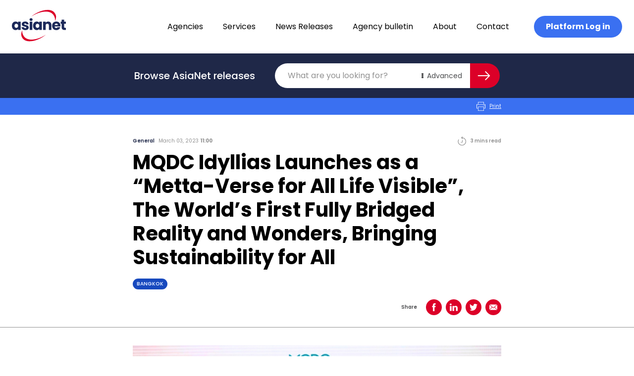

--- FILE ---
content_type: text/html; charset=UTF-8
request_url: https://asianetnews.net/news/mqdc-idyllias-launches-as-a-metta-verse-for-all-life-visible-the-worlds-first-fully-bridged-reality-and-wonders-bringing-sustainability-for-all/
body_size: 26856
content:
<!doctype html>
<html lang="en-AU">
  <head>
    <meta charset="utf-8">
    <meta name="viewport" content="width=device-width, initial-scale=1">
    <link rel="apple-touch-icon" sizes="180x180" href="/favicon/apple-touch-icon.png">
    <link rel="icon" type="image/png" sizes="32x32" href="/favicon/favicon-32x32.png">
    <link rel="icon" type="image/png" sizes="16x16" href="/favicon/favicon-16x16.png">
    <link rel="manifest" href="/favicon/site.webmanifest">
    <link rel="mask-icon" href="/favicon/safari-pinned-tab.svg" color="#dc0028">
    <meta name="msapplication-TileColor" content="#b91d47">
    <meta name="theme-color" content="#ffffff">
    <!-- Google Tag Manager -->
    <script>(function(w,d,s,l,i){w[l]=w[l]||[];w[l].push({'gtm.start':
    new Date().getTime(),event:'gtm.js'});var f=d.getElementsByTagName(s)[0],
    j=d.createElement(s),dl=l!='dataLayer'?'&l='+l:'';j.async=true;j.src=
    'https://www.googletagmanager.com/gtm.js?id='+i+dl;f.parentNode.insertBefore(j,f);
    })(window,document,'script','dataLayer','GTM-P9P87P6');</script>
    <!-- End Google Tag Manager -->
    <meta name='robots' content='index, follow, max-image-preview:large, max-snippet:-1, max-video-preview:-1' />

	<!-- This site is optimized with the Yoast SEO plugin v20.2.1 - https://yoast.com/wordpress/plugins/seo/ -->
	<title>MQDC Idyllias Launches as a &quot;Metta-Verse for All Life Visible&quot;, The World&#039;s First Fully Bridged Reality and Wonders, Bringing Sustainability for All | AsiaNet</title>
	<link rel="canonical" href="https://asianetnews.net/news/mqdc-idyllias-launches-as-a-metta-verse-for-all-life-visible-the-worlds-first-fully-bridged-reality-and-wonders-bringing-sustainability-for-all/" />
	<meta property="og:locale" content="en_US" />
	<meta property="og:type" content="article" />
	<meta property="og:title" content="MQDC Idyllias Launches as a &quot;Metta-Verse for All Life Visible&quot;, The World&#039;s First Fully Bridged Reality and Wonders, Bringing Sustainability for All | AsiaNet" />
	<meta property="og:description" content="MQDC, the leading property developer, has unveiled MQDC Idyllias, the first metaverse bridging the real and virtual worlds to create a new future where all life coexists in well-being, kindness, equality, sustainability, and innovation. Mr Visit Malaisirirat, CEO of MQDC, said that MQDC Idyllias is under development by the subsidiary MQDC Metaverse. The project is &hellip; Continued" />
	<meta property="og:url" content="https://asianetnews.net/news/mqdc-idyllias-launches-as-a-metta-verse-for-all-life-visible-the-worlds-first-fully-bridged-reality-and-wonders-bringing-sustainability-for-all/" />
	<meta property="og:site_name" content="AsiaNet" />
	<meta property="article:modified_time" content="2023-04-06T02:13:03+00:00" />
	<meta property="og:image" content="https://asianetnews.net/app/uploads/2023/04/asianet-logo-opegraph.png" />
	<meta property="og:image:width" content="1200" />
	<meta property="og:image:height" content="630" />
	<meta property="og:image:type" content="image/png" />
	<meta name="twitter:card" content="summary_large_image" />
	<meta name="twitter:label1" content="Est. reading time" />
	<meta name="twitter:data1" content="4 minutes" />
	<script type="application/ld+json" class="yoast-schema-graph">{"@context":"https://schema.org","@graph":[{"@type":"WebPage","@id":"https://asianetnews.net/news/mqdc-idyllias-launches-as-a-metta-verse-for-all-life-visible-the-worlds-first-fully-bridged-reality-and-wonders-bringing-sustainability-for-all/","url":"https://asianetnews.net/news/mqdc-idyllias-launches-as-a-metta-verse-for-all-life-visible-the-worlds-first-fully-bridged-reality-and-wonders-bringing-sustainability-for-all/","name":"MQDC Idyllias Launches as a \"Metta-Verse for All Life Visible\", The World's First Fully Bridged Reality and Wonders, Bringing Sustainability for All | AsiaNet","isPartOf":{"@id":"https://asianetnews.net/#website"},"datePublished":"2023-03-03T00:00:00+00:00","dateModified":"2023-04-06T02:13:03+00:00","breadcrumb":{"@id":"https://asianetnews.net/news/mqdc-idyllias-launches-as-a-metta-verse-for-all-life-visible-the-worlds-first-fully-bridged-reality-and-wonders-bringing-sustainability-for-all/#breadcrumb"},"inLanguage":"en-AU","potentialAction":[{"@type":"ReadAction","target":["https://asianetnews.net/news/mqdc-idyllias-launches-as-a-metta-verse-for-all-life-visible-the-worlds-first-fully-bridged-reality-and-wonders-bringing-sustainability-for-all/"]}]},{"@type":"BreadcrumbList","@id":"https://asianetnews.net/news/mqdc-idyllias-launches-as-a-metta-verse-for-all-life-visible-the-worlds-first-fully-bridged-reality-and-wonders-bringing-sustainability-for-all/#breadcrumb","itemListElement":[{"@type":"ListItem","position":1,"name":"Home","item":"https://asianetnews.net/"},{"@type":"ListItem","position":2,"name":"MQDC Idyllias Launches as a &#8220;Metta-Verse for All Life Visible&#8221;, The World&#8217;s First Fully Bridged Reality and Wonders, Bringing Sustainability for All"}]},{"@type":"WebSite","@id":"https://asianetnews.net/#website","url":"https://asianetnews.net/","name":"AsiaNet","description":"Asia&#039;s premier PR distribution network","publisher":{"@id":"https://asianetnews.net/#organization"},"potentialAction":[{"@type":"SearchAction","target":{"@type":"EntryPoint","urlTemplate":"https://asianetnews.net/?s={search_term_string}"},"query-input":"required name=search_term_string"}],"inLanguage":"en-AU"},{"@type":"Organization","@id":"https://asianetnews.net/#organization","name":"AsiaNet","url":"https://asianetnews.net/","logo":{"@type":"ImageObject","inLanguage":"en-AU","@id":"https://asianetnews.net/#/schema/logo/image/","url":"https://asianetnews.net/app/uploads/2023/04/asianet-logo-opegraph.png","contentUrl":"https://asianetnews.net/app/uploads/2023/04/asianet-logo-opegraph.png","width":1200,"height":630,"caption":"AsiaNet"},"image":{"@id":"https://asianetnews.net/#/schema/logo/image/"},"sameAs":["https://www.linkedin.com/company/asianetnews/"]}]}</script>
	<!-- / Yoast SEO plugin. -->


<script>
window._wpemojiSettings = {"baseUrl":"https:\/\/s.w.org\/images\/core\/emoji\/14.0.0\/72x72\/","ext":".png","svgUrl":"https:\/\/s.w.org\/images\/core\/emoji\/14.0.0\/svg\/","svgExt":".svg","source":{"concatemoji":"https:\/\/asianetnews.net\/wp\/wp-includes\/js\/wp-emoji-release.min.js?ver=6.1.1"}};
/*! This file is auto-generated */
!function(e,a,t){var n,r,o,i=a.createElement("canvas"),p=i.getContext&&i.getContext("2d");function s(e,t){var a=String.fromCharCode,e=(p.clearRect(0,0,i.width,i.height),p.fillText(a.apply(this,e),0,0),i.toDataURL());return p.clearRect(0,0,i.width,i.height),p.fillText(a.apply(this,t),0,0),e===i.toDataURL()}function c(e){var t=a.createElement("script");t.src=e,t.defer=t.type="text/javascript",a.getElementsByTagName("head")[0].appendChild(t)}for(o=Array("flag","emoji"),t.supports={everything:!0,everythingExceptFlag:!0},r=0;r<o.length;r++)t.supports[o[r]]=function(e){if(p&&p.fillText)switch(p.textBaseline="top",p.font="600 32px Arial",e){case"flag":return s([127987,65039,8205,9895,65039],[127987,65039,8203,9895,65039])?!1:!s([55356,56826,55356,56819],[55356,56826,8203,55356,56819])&&!s([55356,57332,56128,56423,56128,56418,56128,56421,56128,56430,56128,56423,56128,56447],[55356,57332,8203,56128,56423,8203,56128,56418,8203,56128,56421,8203,56128,56430,8203,56128,56423,8203,56128,56447]);case"emoji":return!s([129777,127995,8205,129778,127999],[129777,127995,8203,129778,127999])}return!1}(o[r]),t.supports.everything=t.supports.everything&&t.supports[o[r]],"flag"!==o[r]&&(t.supports.everythingExceptFlag=t.supports.everythingExceptFlag&&t.supports[o[r]]);t.supports.everythingExceptFlag=t.supports.everythingExceptFlag&&!t.supports.flag,t.DOMReady=!1,t.readyCallback=function(){t.DOMReady=!0},t.supports.everything||(n=function(){t.readyCallback()},a.addEventListener?(a.addEventListener("DOMContentLoaded",n,!1),e.addEventListener("load",n,!1)):(e.attachEvent("onload",n),a.attachEvent("onreadystatechange",function(){"complete"===a.readyState&&t.readyCallback()})),(e=t.source||{}).concatemoji?c(e.concatemoji):e.wpemoji&&e.twemoji&&(c(e.twemoji),c(e.wpemoji)))}(window,document,window._wpemojiSettings);
</script>
<style>
img.wp-smiley,
img.emoji {
	display: inline !important;
	border: none !important;
	box-shadow: none !important;
	height: 1em !important;
	width: 1em !important;
	margin: 0 0.07em !important;
	vertical-align: -0.1em !important;
	background: none !important;
	padding: 0 !important;
}
</style>
	<link rel='stylesheet' id='wp-block-library-css' href='https://asianetnews.net/wp/wp-includes/css/dist/block-library/style.min.css?ver=6.1.1' media='all' />
<style id='global-styles-inline-css'>
body{--wp--preset--color--black: #000000;--wp--preset--color--cyan-bluish-gray: #abb8c3;--wp--preset--color--white: #fff;--wp--preset--color--pale-pink: #f78da7;--wp--preset--color--vivid-red: #cf2e2e;--wp--preset--color--luminous-vivid-orange: #ff6900;--wp--preset--color--luminous-vivid-amber: #fcb900;--wp--preset--color--light-green-cyan: #7bdcb5;--wp--preset--color--vivid-green-cyan: #00d084;--wp--preset--color--pale-cyan-blue: #8ed1fc;--wp--preset--color--vivid-cyan-blue: #0693e3;--wp--preset--color--vivid-purple: #9b51e0;--wp--preset--color--inherit: inherit;--wp--preset--color--current: currentcolor;--wp--preset--color--transparent: transparent;--wp--preset--color--black-default: #000000;--wp--preset--color--black-gunmetal: #4b4c4e;--wp--preset--color--slate-50: #f8fafc;--wp--preset--color--slate-100: #f1f5f9;--wp--preset--color--slate-200: #e2e8f0;--wp--preset--color--slate-300: #cbd5e1;--wp--preset--color--slate-400: #94a3b8;--wp--preset--color--slate-500: #64748b;--wp--preset--color--slate-600: #475569;--wp--preset--color--slate-700: #334155;--wp--preset--color--slate-800: #1e293b;--wp--preset--color--slate-900: #0f172a;--wp--preset--color--gray-50: #f9fafb;--wp--preset--color--gray-100: #f3f4f6;--wp--preset--color--gray-200: #e5e7eb;--wp--preset--color--gray-300: #d1d5db;--wp--preset--color--gray-400: #9ca3af;--wp--preset--color--gray-500: #6b7280;--wp--preset--color--gray-600: #4b5563;--wp--preset--color--gray-700: #374151;--wp--preset--color--gray-800: #1f2937;--wp--preset--color--gray-900: #111827;--wp--preset--color--zinc-50: #fafafa;--wp--preset--color--zinc-100: #f4f4f5;--wp--preset--color--zinc-200: #e4e4e7;--wp--preset--color--zinc-300: #d4d4d8;--wp--preset--color--zinc-400: #a1a1aa;--wp--preset--color--zinc-500: #71717a;--wp--preset--color--zinc-600: #52525b;--wp--preset--color--zinc-700: #3f3f46;--wp--preset--color--zinc-800: #27272a;--wp--preset--color--zinc-900: #18181b;--wp--preset--color--neutral-50: #fafafa;--wp--preset--color--neutral-100: #f5f5f5;--wp--preset--color--neutral-200: #e5e5e5;--wp--preset--color--neutral-300: #d4d4d4;--wp--preset--color--neutral-400: #a3a3a3;--wp--preset--color--neutral-500: #737373;--wp--preset--color--neutral-600: #525252;--wp--preset--color--neutral-700: #404040;--wp--preset--color--neutral-800: #262626;--wp--preset--color--neutral-900: #171717;--wp--preset--color--stone-50: #fafaf9;--wp--preset--color--stone-100: #f5f5f4;--wp--preset--color--stone-200: #e7e5e4;--wp--preset--color--stone-300: #d6d3d1;--wp--preset--color--stone-400: #a8a29e;--wp--preset--color--stone-500: #78716c;--wp--preset--color--stone-600: #57534e;--wp--preset--color--stone-700: #44403c;--wp--preset--color--stone-800: #292524;--wp--preset--color--stone-900: #1c1917;--wp--preset--color--red-50: #fef2f2;--wp--preset--color--red-100: #fee2e2;--wp--preset--color--red-200: #fecaca;--wp--preset--color--red-300: #fca5a5;--wp--preset--color--red-400: #f87171;--wp--preset--color--red-500: #ef4444;--wp--preset--color--red-600: #dc2626;--wp--preset--color--red-700: #b91c1c;--wp--preset--color--red-800: #991b1b;--wp--preset--color--red-900: #7f1d1d;--wp--preset--color--red-default: #dc0028;--wp--preset--color--red-ncs: #bf1e2e;--wp--preset--color--orange-50: #fff7ed;--wp--preset--color--orange-100: #ffedd5;--wp--preset--color--orange-200: #fed7aa;--wp--preset--color--orange-300: #fdba74;--wp--preset--color--orange-400: #fb923c;--wp--preset--color--orange-500: #f97316;--wp--preset--color--orange-600: #ea580c;--wp--preset--color--orange-700: #c2410c;--wp--preset--color--orange-800: #9a3412;--wp--preset--color--orange-900: #7c2d12;--wp--preset--color--amber-50: #fffbeb;--wp--preset--color--amber-100: #fef3c7;--wp--preset--color--amber-200: #fde68a;--wp--preset--color--amber-300: #fcd34d;--wp--preset--color--amber-400: #fbbf24;--wp--preset--color--amber-500: #f59e0b;--wp--preset--color--amber-600: #d97706;--wp--preset--color--amber-700: #b45309;--wp--preset--color--amber-800: #92400e;--wp--preset--color--amber-900: #78350f;--wp--preset--color--yellow-50: #fefce8;--wp--preset--color--yellow-100: #fef9c3;--wp--preset--color--yellow-200: #fef08a;--wp--preset--color--yellow-300: #fde047;--wp--preset--color--yellow-400: #facc15;--wp--preset--color--yellow-500: #eab308;--wp--preset--color--yellow-600: #ca8a04;--wp--preset--color--yellow-700: #a16207;--wp--preset--color--yellow-800: #854d0e;--wp--preset--color--yellow-900: #713f12;--wp--preset--color--lime-50: #f7fee7;--wp--preset--color--lime-100: #ecfccb;--wp--preset--color--lime-200: #d9f99d;--wp--preset--color--lime-300: #bef264;--wp--preset--color--lime-400: #a3e635;--wp--preset--color--lime-500: #84cc16;--wp--preset--color--lime-600: #65a30d;--wp--preset--color--lime-700: #4d7c0f;--wp--preset--color--lime-800: #3f6212;--wp--preset--color--lime-900: #365314;--wp--preset--color--green-50: #f0fdf4;--wp--preset--color--green-100: #dcfce7;--wp--preset--color--green-200: #bbf7d0;--wp--preset--color--green-300: #86efac;--wp--preset--color--green-400: #4ade80;--wp--preset--color--green-500: #22c55e;--wp--preset--color--green-600: #16a34a;--wp--preset--color--green-700: #15803d;--wp--preset--color--green-800: #166534;--wp--preset--color--green-900: #14532d;--wp--preset--color--emerald-50: #ecfdf5;--wp--preset--color--emerald-100: #d1fae5;--wp--preset--color--emerald-200: #a7f3d0;--wp--preset--color--emerald-300: #6ee7b7;--wp--preset--color--emerald-400: #34d399;--wp--preset--color--emerald-500: #10b981;--wp--preset--color--emerald-600: #059669;--wp--preset--color--emerald-700: #047857;--wp--preset--color--emerald-800: #065f46;--wp--preset--color--emerald-900: #064e3b;--wp--preset--color--teal-50: #f0fdfa;--wp--preset--color--teal-100: #ccfbf1;--wp--preset--color--teal-200: #99f6e4;--wp--preset--color--teal-300: #5eead4;--wp--preset--color--teal-400: #2dd4bf;--wp--preset--color--teal-500: #14b8a6;--wp--preset--color--teal-600: #0d9488;--wp--preset--color--teal-700: #0f766e;--wp--preset--color--teal-800: #115e59;--wp--preset--color--teal-900: #134e4a;--wp--preset--color--cyan-50: #ecfeff;--wp--preset--color--cyan-100: #cffafe;--wp--preset--color--cyan-200: #a5f3fc;--wp--preset--color--cyan-300: #67e8f9;--wp--preset--color--cyan-400: #22d3ee;--wp--preset--color--cyan-500: #06b6d4;--wp--preset--color--cyan-600: #0891b2;--wp--preset--color--cyan-700: #0e7490;--wp--preset--color--cyan-800: #155e75;--wp--preset--color--cyan-900: #164e63;--wp--preset--color--sky-50: #f0f9ff;--wp--preset--color--sky-100: #e0f2fe;--wp--preset--color--sky-200: #bae6fd;--wp--preset--color--sky-300: #7dd3fc;--wp--preset--color--sky-400: #38bdf8;--wp--preset--color--sky-500: #0ea5e9;--wp--preset--color--sky-600: #0284c7;--wp--preset--color--sky-700: #0369a1;--wp--preset--color--sky-800: #075985;--wp--preset--color--sky-900: #0c4a6e;--wp--preset--color--blue-50: #eff6ff;--wp--preset--color--blue-100: #dbeafe;--wp--preset--color--blue-200: #bfdbfe;--wp--preset--color--blue-300: #93c5fd;--wp--preset--color--blue-400: #60a5fa;--wp--preset--color--blue-500: #3b82f6;--wp--preset--color--blue-600: #2563eb;--wp--preset--color--blue-700: #1d4ed8;--wp--preset--color--blue-800: #1e40af;--wp--preset--color--blue-900: #1e3a8a;--wp--preset--color--blue-default: #3a70f1;--wp--preset--color--blue-navy: #1f2848;--wp--preset--color--blue-absolute: #1749be;--wp--preset--color--blue-space: #1c2959;--wp--preset--color--blue-lavender: #d4e1ff;--wp--preset--color--indigo-50: #eef2ff;--wp--preset--color--indigo-100: #e0e7ff;--wp--preset--color--indigo-200: #c7d2fe;--wp--preset--color--indigo-300: #a5b4fc;--wp--preset--color--indigo-400: #818cf8;--wp--preset--color--indigo-500: #6366f1;--wp--preset--color--indigo-600: #4f46e5;--wp--preset--color--indigo-700: #4338ca;--wp--preset--color--indigo-800: #3730a3;--wp--preset--color--indigo-900: #312e81;--wp--preset--color--violet-50: #f5f3ff;--wp--preset--color--violet-100: #ede9fe;--wp--preset--color--violet-200: #ddd6fe;--wp--preset--color--violet-300: #c4b5fd;--wp--preset--color--violet-400: #a78bfa;--wp--preset--color--violet-500: #8b5cf6;--wp--preset--color--violet-600: #7c3aed;--wp--preset--color--violet-700: #6d28d9;--wp--preset--color--violet-800: #5b21b6;--wp--preset--color--violet-900: #4c1d95;--wp--preset--color--purple-50: #faf5ff;--wp--preset--color--purple-100: #f3e8ff;--wp--preset--color--purple-200: #e9d5ff;--wp--preset--color--purple-300: #d8b4fe;--wp--preset--color--purple-400: #c084fc;--wp--preset--color--purple-500: #a855f7;--wp--preset--color--purple-600: #9333ea;--wp--preset--color--purple-700: #7e22ce;--wp--preset--color--purple-800: #6b21a8;--wp--preset--color--purple-900: #581c87;--wp--preset--color--fuchsia-50: #fdf4ff;--wp--preset--color--fuchsia-100: #fae8ff;--wp--preset--color--fuchsia-200: #f5d0fe;--wp--preset--color--fuchsia-300: #f0abfc;--wp--preset--color--fuchsia-400: #e879f9;--wp--preset--color--fuchsia-500: #d946ef;--wp--preset--color--fuchsia-600: #c026d3;--wp--preset--color--fuchsia-700: #a21caf;--wp--preset--color--fuchsia-800: #86198f;--wp--preset--color--fuchsia-900: #701a75;--wp--preset--color--pink-50: #fdf2f8;--wp--preset--color--pink-100: #fce7f3;--wp--preset--color--pink-200: #fbcfe8;--wp--preset--color--pink-300: #f9a8d4;--wp--preset--color--pink-400: #f472b6;--wp--preset--color--pink-500: #ec4899;--wp--preset--color--pink-600: #db2777;--wp--preset--color--pink-700: #be185d;--wp--preset--color--pink-800: #9d174d;--wp--preset--color--pink-900: #831843;--wp--preset--color--rose-50: #fff1f2;--wp--preset--color--rose-100: #ffe4e6;--wp--preset--color--rose-200: #fecdd3;--wp--preset--color--rose-300: #fda4af;--wp--preset--color--rose-400: #fb7185;--wp--preset--color--rose-500: #f43f5e;--wp--preset--color--rose-600: #e11d48;--wp--preset--color--rose-700: #be123c;--wp--preset--color--rose-800: #9f1239;--wp--preset--color--rose-900: #881337;--wp--preset--color--grey-default: #929292;--wp--preset--color--grey-smoke: #f5f5f5;--wp--preset--color--grey-spanish: #929292;--wp--preset--color--grey-platinum: #eaeaea;--wp--preset--color--grey-silver: #c0c0c0;--wp--preset--gradient--vivid-cyan-blue-to-vivid-purple: linear-gradient(135deg,rgba(6,147,227,1) 0%,rgb(155,81,224) 100%);--wp--preset--gradient--light-green-cyan-to-vivid-green-cyan: linear-gradient(135deg,rgb(122,220,180) 0%,rgb(0,208,130) 100%);--wp--preset--gradient--luminous-vivid-amber-to-luminous-vivid-orange: linear-gradient(135deg,rgba(252,185,0,1) 0%,rgba(255,105,0,1) 100%);--wp--preset--gradient--luminous-vivid-orange-to-vivid-red: linear-gradient(135deg,rgba(255,105,0,1) 0%,rgb(207,46,46) 100%);--wp--preset--gradient--very-light-gray-to-cyan-bluish-gray: linear-gradient(135deg,rgb(238,238,238) 0%,rgb(169,184,195) 100%);--wp--preset--gradient--cool-to-warm-spectrum: linear-gradient(135deg,rgb(74,234,220) 0%,rgb(151,120,209) 20%,rgb(207,42,186) 40%,rgb(238,44,130) 60%,rgb(251,105,98) 80%,rgb(254,248,76) 100%);--wp--preset--gradient--blush-light-purple: linear-gradient(135deg,rgb(255,206,236) 0%,rgb(152,150,240) 100%);--wp--preset--gradient--blush-bordeaux: linear-gradient(135deg,rgb(254,205,165) 0%,rgb(254,45,45) 50%,rgb(107,0,62) 100%);--wp--preset--gradient--luminous-dusk: linear-gradient(135deg,rgb(255,203,112) 0%,rgb(199,81,192) 50%,rgb(65,88,208) 100%);--wp--preset--gradient--pale-ocean: linear-gradient(135deg,rgb(255,245,203) 0%,rgb(182,227,212) 50%,rgb(51,167,181) 100%);--wp--preset--gradient--electric-grass: linear-gradient(135deg,rgb(202,248,128) 0%,rgb(113,206,126) 100%);--wp--preset--gradient--midnight: linear-gradient(135deg,rgb(2,3,129) 0%,rgb(40,116,252) 100%);--wp--preset--duotone--dark-grayscale: url('#wp-duotone-dark-grayscale');--wp--preset--duotone--grayscale: url('#wp-duotone-grayscale');--wp--preset--duotone--purple-yellow: url('#wp-duotone-purple-yellow');--wp--preset--duotone--blue-red: url('#wp-duotone-blue-red');--wp--preset--duotone--midnight: url('#wp-duotone-midnight');--wp--preset--duotone--magenta-yellow: url('#wp-duotone-magenta-yellow');--wp--preset--duotone--purple-green: url('#wp-duotone-purple-green');--wp--preset--duotone--blue-orange: url('#wp-duotone-blue-orange');--wp--preset--font-size--small: 13px;--wp--preset--font-size--medium: 20px;--wp--preset--font-size--large: 36px;--wp--preset--font-size--x-large: 42px;--wp--preset--font-size--xs: 0.75rem;--wp--preset--font-size--sm: 0.875rem;--wp--preset--font-size--base: 1rem;--wp--preset--font-size--lg: 1.125rem;--wp--preset--font-size--xl: 1.25rem;--wp--preset--font-size--2-xl: 1.5rem;--wp--preset--font-size--3-xl: 1.875rem;--wp--preset--font-size--4-xl: 2.25rem;--wp--preset--font-size--5-xl: 3rem;--wp--preset--font-size--6-xl: 3.75rem;--wp--preset--font-size--7-xl: 4.5rem;--wp--preset--font-size--8-xl: 6rem;--wp--preset--font-size--9-xl: 8rem;--wp--preset--font-size--h-1: 4.25rem;--wp--preset--font-size--h-2: 2.5rem;--wp--preset--font-size--h-3: 1.25rem;--wp--preset--font-size--b-1: 1rem;--wp--preset--font-size--b-2: 0.875rem;--wp--preset--font-size--b-3: 0.625rem;--wp--preset--font-family--body: Poppins,sans-serif;--wp--preset--spacing--20: 0.44rem;--wp--preset--spacing--30: 0.67rem;--wp--preset--spacing--40: 1rem;--wp--preset--spacing--50: 1.5rem;--wp--preset--spacing--60: 2.25rem;--wp--preset--spacing--70: 3.38rem;--wp--preset--spacing--80: 5.06rem;}body { margin: 0; }.wp-site-blocks > .alignleft { float: left; margin-right: 2em; }.wp-site-blocks > .alignright { float: right; margin-left: 2em; }.wp-site-blocks > .aligncenter { justify-content: center; margin-left: auto; margin-right: auto; }:where(.is-layout-flex){gap: 0.5em;}body .is-layout-flow > .alignleft{float: left;margin-inline-start: 0;margin-inline-end: 2em;}body .is-layout-flow > .alignright{float: right;margin-inline-start: 2em;margin-inline-end: 0;}body .is-layout-flow > .aligncenter{margin-left: auto !important;margin-right: auto !important;}body .is-layout-constrained > .alignleft{float: left;margin-inline-start: 0;margin-inline-end: 2em;}body .is-layout-constrained > .alignright{float: right;margin-inline-start: 2em;margin-inline-end: 0;}body .is-layout-constrained > .aligncenter{margin-left: auto !important;margin-right: auto !important;}body .is-layout-constrained > :where(:not(.alignleft):not(.alignright):not(.alignfull)){max-width: var(--wp--style--global--content-size);margin-left: auto !important;margin-right: auto !important;}body .is-layout-constrained > .alignwide{max-width: var(--wp--style--global--wide-size);}body .is-layout-flex{display: flex;}body .is-layout-flex{flex-wrap: wrap;align-items: center;}body .is-layout-flex > *{margin: 0;}body{padding-top: 0px;padding-right: 0px;padding-bottom: 0px;padding-left: 0px;}a:where(:not(.wp-element-button)){text-decoration: underline;}.wp-element-button, .wp-block-button__link{background-color: #32373c;border-width: 0;color: #fff;font-family: inherit;font-size: inherit;line-height: inherit;padding: calc(0.667em + 2px) calc(1.333em + 2px);text-decoration: none;}.has-black-color{color: var(--wp--preset--color--black) !important;}.has-cyan-bluish-gray-color{color: var(--wp--preset--color--cyan-bluish-gray) !important;}.has-white-color{color: var(--wp--preset--color--white) !important;}.has-pale-pink-color{color: var(--wp--preset--color--pale-pink) !important;}.has-vivid-red-color{color: var(--wp--preset--color--vivid-red) !important;}.has-luminous-vivid-orange-color{color: var(--wp--preset--color--luminous-vivid-orange) !important;}.has-luminous-vivid-amber-color{color: var(--wp--preset--color--luminous-vivid-amber) !important;}.has-light-green-cyan-color{color: var(--wp--preset--color--light-green-cyan) !important;}.has-vivid-green-cyan-color{color: var(--wp--preset--color--vivid-green-cyan) !important;}.has-pale-cyan-blue-color{color: var(--wp--preset--color--pale-cyan-blue) !important;}.has-vivid-cyan-blue-color{color: var(--wp--preset--color--vivid-cyan-blue) !important;}.has-vivid-purple-color{color: var(--wp--preset--color--vivid-purple) !important;}.has-inherit-color{color: var(--wp--preset--color--inherit) !important;}.has-current-color{color: var(--wp--preset--color--current) !important;}.has-transparent-color{color: var(--wp--preset--color--transparent) !important;}.has-black-default-color{color: var(--wp--preset--color--black-default) !important;}.has-black-gunmetal-color{color: var(--wp--preset--color--black-gunmetal) !important;}.has-slate-50-color{color: var(--wp--preset--color--slate-50) !important;}.has-slate-100-color{color: var(--wp--preset--color--slate-100) !important;}.has-slate-200-color{color: var(--wp--preset--color--slate-200) !important;}.has-slate-300-color{color: var(--wp--preset--color--slate-300) !important;}.has-slate-400-color{color: var(--wp--preset--color--slate-400) !important;}.has-slate-500-color{color: var(--wp--preset--color--slate-500) !important;}.has-slate-600-color{color: var(--wp--preset--color--slate-600) !important;}.has-slate-700-color{color: var(--wp--preset--color--slate-700) !important;}.has-slate-800-color{color: var(--wp--preset--color--slate-800) !important;}.has-slate-900-color{color: var(--wp--preset--color--slate-900) !important;}.has-gray-50-color{color: var(--wp--preset--color--gray-50) !important;}.has-gray-100-color{color: var(--wp--preset--color--gray-100) !important;}.has-gray-200-color{color: var(--wp--preset--color--gray-200) !important;}.has-gray-300-color{color: var(--wp--preset--color--gray-300) !important;}.has-gray-400-color{color: var(--wp--preset--color--gray-400) !important;}.has-gray-500-color{color: var(--wp--preset--color--gray-500) !important;}.has-gray-600-color{color: var(--wp--preset--color--gray-600) !important;}.has-gray-700-color{color: var(--wp--preset--color--gray-700) !important;}.has-gray-800-color{color: var(--wp--preset--color--gray-800) !important;}.has-gray-900-color{color: var(--wp--preset--color--gray-900) !important;}.has-zinc-50-color{color: var(--wp--preset--color--zinc-50) !important;}.has-zinc-100-color{color: var(--wp--preset--color--zinc-100) !important;}.has-zinc-200-color{color: var(--wp--preset--color--zinc-200) !important;}.has-zinc-300-color{color: var(--wp--preset--color--zinc-300) !important;}.has-zinc-400-color{color: var(--wp--preset--color--zinc-400) !important;}.has-zinc-500-color{color: var(--wp--preset--color--zinc-500) !important;}.has-zinc-600-color{color: var(--wp--preset--color--zinc-600) !important;}.has-zinc-700-color{color: var(--wp--preset--color--zinc-700) !important;}.has-zinc-800-color{color: var(--wp--preset--color--zinc-800) !important;}.has-zinc-900-color{color: var(--wp--preset--color--zinc-900) !important;}.has-neutral-50-color{color: var(--wp--preset--color--neutral-50) !important;}.has-neutral-100-color{color: var(--wp--preset--color--neutral-100) !important;}.has-neutral-200-color{color: var(--wp--preset--color--neutral-200) !important;}.has-neutral-300-color{color: var(--wp--preset--color--neutral-300) !important;}.has-neutral-400-color{color: var(--wp--preset--color--neutral-400) !important;}.has-neutral-500-color{color: var(--wp--preset--color--neutral-500) !important;}.has-neutral-600-color{color: var(--wp--preset--color--neutral-600) !important;}.has-neutral-700-color{color: var(--wp--preset--color--neutral-700) !important;}.has-neutral-800-color{color: var(--wp--preset--color--neutral-800) !important;}.has-neutral-900-color{color: var(--wp--preset--color--neutral-900) !important;}.has-stone-50-color{color: var(--wp--preset--color--stone-50) !important;}.has-stone-100-color{color: var(--wp--preset--color--stone-100) !important;}.has-stone-200-color{color: var(--wp--preset--color--stone-200) !important;}.has-stone-300-color{color: var(--wp--preset--color--stone-300) !important;}.has-stone-400-color{color: var(--wp--preset--color--stone-400) !important;}.has-stone-500-color{color: var(--wp--preset--color--stone-500) !important;}.has-stone-600-color{color: var(--wp--preset--color--stone-600) !important;}.has-stone-700-color{color: var(--wp--preset--color--stone-700) !important;}.has-stone-800-color{color: var(--wp--preset--color--stone-800) !important;}.has-stone-900-color{color: var(--wp--preset--color--stone-900) !important;}.has-red-50-color{color: var(--wp--preset--color--red-50) !important;}.has-red-100-color{color: var(--wp--preset--color--red-100) !important;}.has-red-200-color{color: var(--wp--preset--color--red-200) !important;}.has-red-300-color{color: var(--wp--preset--color--red-300) !important;}.has-red-400-color{color: var(--wp--preset--color--red-400) !important;}.has-red-500-color{color: var(--wp--preset--color--red-500) !important;}.has-red-600-color{color: var(--wp--preset--color--red-600) !important;}.has-red-700-color{color: var(--wp--preset--color--red-700) !important;}.has-red-800-color{color: var(--wp--preset--color--red-800) !important;}.has-red-900-color{color: var(--wp--preset--color--red-900) !important;}.has-red-default-color{color: var(--wp--preset--color--red-default) !important;}.has-red-ncs-color{color: var(--wp--preset--color--red-ncs) !important;}.has-orange-50-color{color: var(--wp--preset--color--orange-50) !important;}.has-orange-100-color{color: var(--wp--preset--color--orange-100) !important;}.has-orange-200-color{color: var(--wp--preset--color--orange-200) !important;}.has-orange-300-color{color: var(--wp--preset--color--orange-300) !important;}.has-orange-400-color{color: var(--wp--preset--color--orange-400) !important;}.has-orange-500-color{color: var(--wp--preset--color--orange-500) !important;}.has-orange-600-color{color: var(--wp--preset--color--orange-600) !important;}.has-orange-700-color{color: var(--wp--preset--color--orange-700) !important;}.has-orange-800-color{color: var(--wp--preset--color--orange-800) !important;}.has-orange-900-color{color: var(--wp--preset--color--orange-900) !important;}.has-amber-50-color{color: var(--wp--preset--color--amber-50) !important;}.has-amber-100-color{color: var(--wp--preset--color--amber-100) !important;}.has-amber-200-color{color: var(--wp--preset--color--amber-200) !important;}.has-amber-300-color{color: var(--wp--preset--color--amber-300) !important;}.has-amber-400-color{color: var(--wp--preset--color--amber-400) !important;}.has-amber-500-color{color: var(--wp--preset--color--amber-500) !important;}.has-amber-600-color{color: var(--wp--preset--color--amber-600) !important;}.has-amber-700-color{color: var(--wp--preset--color--amber-700) !important;}.has-amber-800-color{color: var(--wp--preset--color--amber-800) !important;}.has-amber-900-color{color: var(--wp--preset--color--amber-900) !important;}.has-yellow-50-color{color: var(--wp--preset--color--yellow-50) !important;}.has-yellow-100-color{color: var(--wp--preset--color--yellow-100) !important;}.has-yellow-200-color{color: var(--wp--preset--color--yellow-200) !important;}.has-yellow-300-color{color: var(--wp--preset--color--yellow-300) !important;}.has-yellow-400-color{color: var(--wp--preset--color--yellow-400) !important;}.has-yellow-500-color{color: var(--wp--preset--color--yellow-500) !important;}.has-yellow-600-color{color: var(--wp--preset--color--yellow-600) !important;}.has-yellow-700-color{color: var(--wp--preset--color--yellow-700) !important;}.has-yellow-800-color{color: var(--wp--preset--color--yellow-800) !important;}.has-yellow-900-color{color: var(--wp--preset--color--yellow-900) !important;}.has-lime-50-color{color: var(--wp--preset--color--lime-50) !important;}.has-lime-100-color{color: var(--wp--preset--color--lime-100) !important;}.has-lime-200-color{color: var(--wp--preset--color--lime-200) !important;}.has-lime-300-color{color: var(--wp--preset--color--lime-300) !important;}.has-lime-400-color{color: var(--wp--preset--color--lime-400) !important;}.has-lime-500-color{color: var(--wp--preset--color--lime-500) !important;}.has-lime-600-color{color: var(--wp--preset--color--lime-600) !important;}.has-lime-700-color{color: var(--wp--preset--color--lime-700) !important;}.has-lime-800-color{color: var(--wp--preset--color--lime-800) !important;}.has-lime-900-color{color: var(--wp--preset--color--lime-900) !important;}.has-green-50-color{color: var(--wp--preset--color--green-50) !important;}.has-green-100-color{color: var(--wp--preset--color--green-100) !important;}.has-green-200-color{color: var(--wp--preset--color--green-200) !important;}.has-green-300-color{color: var(--wp--preset--color--green-300) !important;}.has-green-400-color{color: var(--wp--preset--color--green-400) !important;}.has-green-500-color{color: var(--wp--preset--color--green-500) !important;}.has-green-600-color{color: var(--wp--preset--color--green-600) !important;}.has-green-700-color{color: var(--wp--preset--color--green-700) !important;}.has-green-800-color{color: var(--wp--preset--color--green-800) !important;}.has-green-900-color{color: var(--wp--preset--color--green-900) !important;}.has-emerald-50-color{color: var(--wp--preset--color--emerald-50) !important;}.has-emerald-100-color{color: var(--wp--preset--color--emerald-100) !important;}.has-emerald-200-color{color: var(--wp--preset--color--emerald-200) !important;}.has-emerald-300-color{color: var(--wp--preset--color--emerald-300) !important;}.has-emerald-400-color{color: var(--wp--preset--color--emerald-400) !important;}.has-emerald-500-color{color: var(--wp--preset--color--emerald-500) !important;}.has-emerald-600-color{color: var(--wp--preset--color--emerald-600) !important;}.has-emerald-700-color{color: var(--wp--preset--color--emerald-700) !important;}.has-emerald-800-color{color: var(--wp--preset--color--emerald-800) !important;}.has-emerald-900-color{color: var(--wp--preset--color--emerald-900) !important;}.has-teal-50-color{color: var(--wp--preset--color--teal-50) !important;}.has-teal-100-color{color: var(--wp--preset--color--teal-100) !important;}.has-teal-200-color{color: var(--wp--preset--color--teal-200) !important;}.has-teal-300-color{color: var(--wp--preset--color--teal-300) !important;}.has-teal-400-color{color: var(--wp--preset--color--teal-400) !important;}.has-teal-500-color{color: var(--wp--preset--color--teal-500) !important;}.has-teal-600-color{color: var(--wp--preset--color--teal-600) !important;}.has-teal-700-color{color: var(--wp--preset--color--teal-700) !important;}.has-teal-800-color{color: var(--wp--preset--color--teal-800) !important;}.has-teal-900-color{color: var(--wp--preset--color--teal-900) !important;}.has-cyan-50-color{color: var(--wp--preset--color--cyan-50) !important;}.has-cyan-100-color{color: var(--wp--preset--color--cyan-100) !important;}.has-cyan-200-color{color: var(--wp--preset--color--cyan-200) !important;}.has-cyan-300-color{color: var(--wp--preset--color--cyan-300) !important;}.has-cyan-400-color{color: var(--wp--preset--color--cyan-400) !important;}.has-cyan-500-color{color: var(--wp--preset--color--cyan-500) !important;}.has-cyan-600-color{color: var(--wp--preset--color--cyan-600) !important;}.has-cyan-700-color{color: var(--wp--preset--color--cyan-700) !important;}.has-cyan-800-color{color: var(--wp--preset--color--cyan-800) !important;}.has-cyan-900-color{color: var(--wp--preset--color--cyan-900) !important;}.has-sky-50-color{color: var(--wp--preset--color--sky-50) !important;}.has-sky-100-color{color: var(--wp--preset--color--sky-100) !important;}.has-sky-200-color{color: var(--wp--preset--color--sky-200) !important;}.has-sky-300-color{color: var(--wp--preset--color--sky-300) !important;}.has-sky-400-color{color: var(--wp--preset--color--sky-400) !important;}.has-sky-500-color{color: var(--wp--preset--color--sky-500) !important;}.has-sky-600-color{color: var(--wp--preset--color--sky-600) !important;}.has-sky-700-color{color: var(--wp--preset--color--sky-700) !important;}.has-sky-800-color{color: var(--wp--preset--color--sky-800) !important;}.has-sky-900-color{color: var(--wp--preset--color--sky-900) !important;}.has-blue-50-color{color: var(--wp--preset--color--blue-50) !important;}.has-blue-100-color{color: var(--wp--preset--color--blue-100) !important;}.has-blue-200-color{color: var(--wp--preset--color--blue-200) !important;}.has-blue-300-color{color: var(--wp--preset--color--blue-300) !important;}.has-blue-400-color{color: var(--wp--preset--color--blue-400) !important;}.has-blue-500-color{color: var(--wp--preset--color--blue-500) !important;}.has-blue-600-color{color: var(--wp--preset--color--blue-600) !important;}.has-blue-700-color{color: var(--wp--preset--color--blue-700) !important;}.has-blue-800-color{color: var(--wp--preset--color--blue-800) !important;}.has-blue-900-color{color: var(--wp--preset--color--blue-900) !important;}.has-blue-default-color{color: var(--wp--preset--color--blue-default) !important;}.has-blue-navy-color{color: var(--wp--preset--color--blue-navy) !important;}.has-blue-absolute-color{color: var(--wp--preset--color--blue-absolute) !important;}.has-blue-space-color{color: var(--wp--preset--color--blue-space) !important;}.has-blue-lavender-color{color: var(--wp--preset--color--blue-lavender) !important;}.has-indigo-50-color{color: var(--wp--preset--color--indigo-50) !important;}.has-indigo-100-color{color: var(--wp--preset--color--indigo-100) !important;}.has-indigo-200-color{color: var(--wp--preset--color--indigo-200) !important;}.has-indigo-300-color{color: var(--wp--preset--color--indigo-300) !important;}.has-indigo-400-color{color: var(--wp--preset--color--indigo-400) !important;}.has-indigo-500-color{color: var(--wp--preset--color--indigo-500) !important;}.has-indigo-600-color{color: var(--wp--preset--color--indigo-600) !important;}.has-indigo-700-color{color: var(--wp--preset--color--indigo-700) !important;}.has-indigo-800-color{color: var(--wp--preset--color--indigo-800) !important;}.has-indigo-900-color{color: var(--wp--preset--color--indigo-900) !important;}.has-violet-50-color{color: var(--wp--preset--color--violet-50) !important;}.has-violet-100-color{color: var(--wp--preset--color--violet-100) !important;}.has-violet-200-color{color: var(--wp--preset--color--violet-200) !important;}.has-violet-300-color{color: var(--wp--preset--color--violet-300) !important;}.has-violet-400-color{color: var(--wp--preset--color--violet-400) !important;}.has-violet-500-color{color: var(--wp--preset--color--violet-500) !important;}.has-violet-600-color{color: var(--wp--preset--color--violet-600) !important;}.has-violet-700-color{color: var(--wp--preset--color--violet-700) !important;}.has-violet-800-color{color: var(--wp--preset--color--violet-800) !important;}.has-violet-900-color{color: var(--wp--preset--color--violet-900) !important;}.has-purple-50-color{color: var(--wp--preset--color--purple-50) !important;}.has-purple-100-color{color: var(--wp--preset--color--purple-100) !important;}.has-purple-200-color{color: var(--wp--preset--color--purple-200) !important;}.has-purple-300-color{color: var(--wp--preset--color--purple-300) !important;}.has-purple-400-color{color: var(--wp--preset--color--purple-400) !important;}.has-purple-500-color{color: var(--wp--preset--color--purple-500) !important;}.has-purple-600-color{color: var(--wp--preset--color--purple-600) !important;}.has-purple-700-color{color: var(--wp--preset--color--purple-700) !important;}.has-purple-800-color{color: var(--wp--preset--color--purple-800) !important;}.has-purple-900-color{color: var(--wp--preset--color--purple-900) !important;}.has-fuchsia-50-color{color: var(--wp--preset--color--fuchsia-50) !important;}.has-fuchsia-100-color{color: var(--wp--preset--color--fuchsia-100) !important;}.has-fuchsia-200-color{color: var(--wp--preset--color--fuchsia-200) !important;}.has-fuchsia-300-color{color: var(--wp--preset--color--fuchsia-300) !important;}.has-fuchsia-400-color{color: var(--wp--preset--color--fuchsia-400) !important;}.has-fuchsia-500-color{color: var(--wp--preset--color--fuchsia-500) !important;}.has-fuchsia-600-color{color: var(--wp--preset--color--fuchsia-600) !important;}.has-fuchsia-700-color{color: var(--wp--preset--color--fuchsia-700) !important;}.has-fuchsia-800-color{color: var(--wp--preset--color--fuchsia-800) !important;}.has-fuchsia-900-color{color: var(--wp--preset--color--fuchsia-900) !important;}.has-pink-50-color{color: var(--wp--preset--color--pink-50) !important;}.has-pink-100-color{color: var(--wp--preset--color--pink-100) !important;}.has-pink-200-color{color: var(--wp--preset--color--pink-200) !important;}.has-pink-300-color{color: var(--wp--preset--color--pink-300) !important;}.has-pink-400-color{color: var(--wp--preset--color--pink-400) !important;}.has-pink-500-color{color: var(--wp--preset--color--pink-500) !important;}.has-pink-600-color{color: var(--wp--preset--color--pink-600) !important;}.has-pink-700-color{color: var(--wp--preset--color--pink-700) !important;}.has-pink-800-color{color: var(--wp--preset--color--pink-800) !important;}.has-pink-900-color{color: var(--wp--preset--color--pink-900) !important;}.has-rose-50-color{color: var(--wp--preset--color--rose-50) !important;}.has-rose-100-color{color: var(--wp--preset--color--rose-100) !important;}.has-rose-200-color{color: var(--wp--preset--color--rose-200) !important;}.has-rose-300-color{color: var(--wp--preset--color--rose-300) !important;}.has-rose-400-color{color: var(--wp--preset--color--rose-400) !important;}.has-rose-500-color{color: var(--wp--preset--color--rose-500) !important;}.has-rose-600-color{color: var(--wp--preset--color--rose-600) !important;}.has-rose-700-color{color: var(--wp--preset--color--rose-700) !important;}.has-rose-800-color{color: var(--wp--preset--color--rose-800) !important;}.has-rose-900-color{color: var(--wp--preset--color--rose-900) !important;}.has-grey-default-color{color: var(--wp--preset--color--grey-default) !important;}.has-grey-smoke-color{color: var(--wp--preset--color--grey-smoke) !important;}.has-grey-spanish-color{color: var(--wp--preset--color--grey-spanish) !important;}.has-grey-platinum-color{color: var(--wp--preset--color--grey-platinum) !important;}.has-grey-silver-color{color: var(--wp--preset--color--grey-silver) !important;}.has-black-background-color{background-color: var(--wp--preset--color--black) !important;}.has-cyan-bluish-gray-background-color{background-color: var(--wp--preset--color--cyan-bluish-gray) !important;}.has-white-background-color{background-color: var(--wp--preset--color--white) !important;}.has-pale-pink-background-color{background-color: var(--wp--preset--color--pale-pink) !important;}.has-vivid-red-background-color{background-color: var(--wp--preset--color--vivid-red) !important;}.has-luminous-vivid-orange-background-color{background-color: var(--wp--preset--color--luminous-vivid-orange) !important;}.has-luminous-vivid-amber-background-color{background-color: var(--wp--preset--color--luminous-vivid-amber) !important;}.has-light-green-cyan-background-color{background-color: var(--wp--preset--color--light-green-cyan) !important;}.has-vivid-green-cyan-background-color{background-color: var(--wp--preset--color--vivid-green-cyan) !important;}.has-pale-cyan-blue-background-color{background-color: var(--wp--preset--color--pale-cyan-blue) !important;}.has-vivid-cyan-blue-background-color{background-color: var(--wp--preset--color--vivid-cyan-blue) !important;}.has-vivid-purple-background-color{background-color: var(--wp--preset--color--vivid-purple) !important;}.has-inherit-background-color{background-color: var(--wp--preset--color--inherit) !important;}.has-current-background-color{background-color: var(--wp--preset--color--current) !important;}.has-transparent-background-color{background-color: var(--wp--preset--color--transparent) !important;}.has-black-default-background-color{background-color: var(--wp--preset--color--black-default) !important;}.has-black-gunmetal-background-color{background-color: var(--wp--preset--color--black-gunmetal) !important;}.has-slate-50-background-color{background-color: var(--wp--preset--color--slate-50) !important;}.has-slate-100-background-color{background-color: var(--wp--preset--color--slate-100) !important;}.has-slate-200-background-color{background-color: var(--wp--preset--color--slate-200) !important;}.has-slate-300-background-color{background-color: var(--wp--preset--color--slate-300) !important;}.has-slate-400-background-color{background-color: var(--wp--preset--color--slate-400) !important;}.has-slate-500-background-color{background-color: var(--wp--preset--color--slate-500) !important;}.has-slate-600-background-color{background-color: var(--wp--preset--color--slate-600) !important;}.has-slate-700-background-color{background-color: var(--wp--preset--color--slate-700) !important;}.has-slate-800-background-color{background-color: var(--wp--preset--color--slate-800) !important;}.has-slate-900-background-color{background-color: var(--wp--preset--color--slate-900) !important;}.has-gray-50-background-color{background-color: var(--wp--preset--color--gray-50) !important;}.has-gray-100-background-color{background-color: var(--wp--preset--color--gray-100) !important;}.has-gray-200-background-color{background-color: var(--wp--preset--color--gray-200) !important;}.has-gray-300-background-color{background-color: var(--wp--preset--color--gray-300) !important;}.has-gray-400-background-color{background-color: var(--wp--preset--color--gray-400) !important;}.has-gray-500-background-color{background-color: var(--wp--preset--color--gray-500) !important;}.has-gray-600-background-color{background-color: var(--wp--preset--color--gray-600) !important;}.has-gray-700-background-color{background-color: var(--wp--preset--color--gray-700) !important;}.has-gray-800-background-color{background-color: var(--wp--preset--color--gray-800) !important;}.has-gray-900-background-color{background-color: var(--wp--preset--color--gray-900) !important;}.has-zinc-50-background-color{background-color: var(--wp--preset--color--zinc-50) !important;}.has-zinc-100-background-color{background-color: var(--wp--preset--color--zinc-100) !important;}.has-zinc-200-background-color{background-color: var(--wp--preset--color--zinc-200) !important;}.has-zinc-300-background-color{background-color: var(--wp--preset--color--zinc-300) !important;}.has-zinc-400-background-color{background-color: var(--wp--preset--color--zinc-400) !important;}.has-zinc-500-background-color{background-color: var(--wp--preset--color--zinc-500) !important;}.has-zinc-600-background-color{background-color: var(--wp--preset--color--zinc-600) !important;}.has-zinc-700-background-color{background-color: var(--wp--preset--color--zinc-700) !important;}.has-zinc-800-background-color{background-color: var(--wp--preset--color--zinc-800) !important;}.has-zinc-900-background-color{background-color: var(--wp--preset--color--zinc-900) !important;}.has-neutral-50-background-color{background-color: var(--wp--preset--color--neutral-50) !important;}.has-neutral-100-background-color{background-color: var(--wp--preset--color--neutral-100) !important;}.has-neutral-200-background-color{background-color: var(--wp--preset--color--neutral-200) !important;}.has-neutral-300-background-color{background-color: var(--wp--preset--color--neutral-300) !important;}.has-neutral-400-background-color{background-color: var(--wp--preset--color--neutral-400) !important;}.has-neutral-500-background-color{background-color: var(--wp--preset--color--neutral-500) !important;}.has-neutral-600-background-color{background-color: var(--wp--preset--color--neutral-600) !important;}.has-neutral-700-background-color{background-color: var(--wp--preset--color--neutral-700) !important;}.has-neutral-800-background-color{background-color: var(--wp--preset--color--neutral-800) !important;}.has-neutral-900-background-color{background-color: var(--wp--preset--color--neutral-900) !important;}.has-stone-50-background-color{background-color: var(--wp--preset--color--stone-50) !important;}.has-stone-100-background-color{background-color: var(--wp--preset--color--stone-100) !important;}.has-stone-200-background-color{background-color: var(--wp--preset--color--stone-200) !important;}.has-stone-300-background-color{background-color: var(--wp--preset--color--stone-300) !important;}.has-stone-400-background-color{background-color: var(--wp--preset--color--stone-400) !important;}.has-stone-500-background-color{background-color: var(--wp--preset--color--stone-500) !important;}.has-stone-600-background-color{background-color: var(--wp--preset--color--stone-600) !important;}.has-stone-700-background-color{background-color: var(--wp--preset--color--stone-700) !important;}.has-stone-800-background-color{background-color: var(--wp--preset--color--stone-800) !important;}.has-stone-900-background-color{background-color: var(--wp--preset--color--stone-900) !important;}.has-red-50-background-color{background-color: var(--wp--preset--color--red-50) !important;}.has-red-100-background-color{background-color: var(--wp--preset--color--red-100) !important;}.has-red-200-background-color{background-color: var(--wp--preset--color--red-200) !important;}.has-red-300-background-color{background-color: var(--wp--preset--color--red-300) !important;}.has-red-400-background-color{background-color: var(--wp--preset--color--red-400) !important;}.has-red-500-background-color{background-color: var(--wp--preset--color--red-500) !important;}.has-red-600-background-color{background-color: var(--wp--preset--color--red-600) !important;}.has-red-700-background-color{background-color: var(--wp--preset--color--red-700) !important;}.has-red-800-background-color{background-color: var(--wp--preset--color--red-800) !important;}.has-red-900-background-color{background-color: var(--wp--preset--color--red-900) !important;}.has-red-default-background-color{background-color: var(--wp--preset--color--red-default) !important;}.has-red-ncs-background-color{background-color: var(--wp--preset--color--red-ncs) !important;}.has-orange-50-background-color{background-color: var(--wp--preset--color--orange-50) !important;}.has-orange-100-background-color{background-color: var(--wp--preset--color--orange-100) !important;}.has-orange-200-background-color{background-color: var(--wp--preset--color--orange-200) !important;}.has-orange-300-background-color{background-color: var(--wp--preset--color--orange-300) !important;}.has-orange-400-background-color{background-color: var(--wp--preset--color--orange-400) !important;}.has-orange-500-background-color{background-color: var(--wp--preset--color--orange-500) !important;}.has-orange-600-background-color{background-color: var(--wp--preset--color--orange-600) !important;}.has-orange-700-background-color{background-color: var(--wp--preset--color--orange-700) !important;}.has-orange-800-background-color{background-color: var(--wp--preset--color--orange-800) !important;}.has-orange-900-background-color{background-color: var(--wp--preset--color--orange-900) !important;}.has-amber-50-background-color{background-color: var(--wp--preset--color--amber-50) !important;}.has-amber-100-background-color{background-color: var(--wp--preset--color--amber-100) !important;}.has-amber-200-background-color{background-color: var(--wp--preset--color--amber-200) !important;}.has-amber-300-background-color{background-color: var(--wp--preset--color--amber-300) !important;}.has-amber-400-background-color{background-color: var(--wp--preset--color--amber-400) !important;}.has-amber-500-background-color{background-color: var(--wp--preset--color--amber-500) !important;}.has-amber-600-background-color{background-color: var(--wp--preset--color--amber-600) !important;}.has-amber-700-background-color{background-color: var(--wp--preset--color--amber-700) !important;}.has-amber-800-background-color{background-color: var(--wp--preset--color--amber-800) !important;}.has-amber-900-background-color{background-color: var(--wp--preset--color--amber-900) !important;}.has-yellow-50-background-color{background-color: var(--wp--preset--color--yellow-50) !important;}.has-yellow-100-background-color{background-color: var(--wp--preset--color--yellow-100) !important;}.has-yellow-200-background-color{background-color: var(--wp--preset--color--yellow-200) !important;}.has-yellow-300-background-color{background-color: var(--wp--preset--color--yellow-300) !important;}.has-yellow-400-background-color{background-color: var(--wp--preset--color--yellow-400) !important;}.has-yellow-500-background-color{background-color: var(--wp--preset--color--yellow-500) !important;}.has-yellow-600-background-color{background-color: var(--wp--preset--color--yellow-600) !important;}.has-yellow-700-background-color{background-color: var(--wp--preset--color--yellow-700) !important;}.has-yellow-800-background-color{background-color: var(--wp--preset--color--yellow-800) !important;}.has-yellow-900-background-color{background-color: var(--wp--preset--color--yellow-900) !important;}.has-lime-50-background-color{background-color: var(--wp--preset--color--lime-50) !important;}.has-lime-100-background-color{background-color: var(--wp--preset--color--lime-100) !important;}.has-lime-200-background-color{background-color: var(--wp--preset--color--lime-200) !important;}.has-lime-300-background-color{background-color: var(--wp--preset--color--lime-300) !important;}.has-lime-400-background-color{background-color: var(--wp--preset--color--lime-400) !important;}.has-lime-500-background-color{background-color: var(--wp--preset--color--lime-500) !important;}.has-lime-600-background-color{background-color: var(--wp--preset--color--lime-600) !important;}.has-lime-700-background-color{background-color: var(--wp--preset--color--lime-700) !important;}.has-lime-800-background-color{background-color: var(--wp--preset--color--lime-800) !important;}.has-lime-900-background-color{background-color: var(--wp--preset--color--lime-900) !important;}.has-green-50-background-color{background-color: var(--wp--preset--color--green-50) !important;}.has-green-100-background-color{background-color: var(--wp--preset--color--green-100) !important;}.has-green-200-background-color{background-color: var(--wp--preset--color--green-200) !important;}.has-green-300-background-color{background-color: var(--wp--preset--color--green-300) !important;}.has-green-400-background-color{background-color: var(--wp--preset--color--green-400) !important;}.has-green-500-background-color{background-color: var(--wp--preset--color--green-500) !important;}.has-green-600-background-color{background-color: var(--wp--preset--color--green-600) !important;}.has-green-700-background-color{background-color: var(--wp--preset--color--green-700) !important;}.has-green-800-background-color{background-color: var(--wp--preset--color--green-800) !important;}.has-green-900-background-color{background-color: var(--wp--preset--color--green-900) !important;}.has-emerald-50-background-color{background-color: var(--wp--preset--color--emerald-50) !important;}.has-emerald-100-background-color{background-color: var(--wp--preset--color--emerald-100) !important;}.has-emerald-200-background-color{background-color: var(--wp--preset--color--emerald-200) !important;}.has-emerald-300-background-color{background-color: var(--wp--preset--color--emerald-300) !important;}.has-emerald-400-background-color{background-color: var(--wp--preset--color--emerald-400) !important;}.has-emerald-500-background-color{background-color: var(--wp--preset--color--emerald-500) !important;}.has-emerald-600-background-color{background-color: var(--wp--preset--color--emerald-600) !important;}.has-emerald-700-background-color{background-color: var(--wp--preset--color--emerald-700) !important;}.has-emerald-800-background-color{background-color: var(--wp--preset--color--emerald-800) !important;}.has-emerald-900-background-color{background-color: var(--wp--preset--color--emerald-900) !important;}.has-teal-50-background-color{background-color: var(--wp--preset--color--teal-50) !important;}.has-teal-100-background-color{background-color: var(--wp--preset--color--teal-100) !important;}.has-teal-200-background-color{background-color: var(--wp--preset--color--teal-200) !important;}.has-teal-300-background-color{background-color: var(--wp--preset--color--teal-300) !important;}.has-teal-400-background-color{background-color: var(--wp--preset--color--teal-400) !important;}.has-teal-500-background-color{background-color: var(--wp--preset--color--teal-500) !important;}.has-teal-600-background-color{background-color: var(--wp--preset--color--teal-600) !important;}.has-teal-700-background-color{background-color: var(--wp--preset--color--teal-700) !important;}.has-teal-800-background-color{background-color: var(--wp--preset--color--teal-800) !important;}.has-teal-900-background-color{background-color: var(--wp--preset--color--teal-900) !important;}.has-cyan-50-background-color{background-color: var(--wp--preset--color--cyan-50) !important;}.has-cyan-100-background-color{background-color: var(--wp--preset--color--cyan-100) !important;}.has-cyan-200-background-color{background-color: var(--wp--preset--color--cyan-200) !important;}.has-cyan-300-background-color{background-color: var(--wp--preset--color--cyan-300) !important;}.has-cyan-400-background-color{background-color: var(--wp--preset--color--cyan-400) !important;}.has-cyan-500-background-color{background-color: var(--wp--preset--color--cyan-500) !important;}.has-cyan-600-background-color{background-color: var(--wp--preset--color--cyan-600) !important;}.has-cyan-700-background-color{background-color: var(--wp--preset--color--cyan-700) !important;}.has-cyan-800-background-color{background-color: var(--wp--preset--color--cyan-800) !important;}.has-cyan-900-background-color{background-color: var(--wp--preset--color--cyan-900) !important;}.has-sky-50-background-color{background-color: var(--wp--preset--color--sky-50) !important;}.has-sky-100-background-color{background-color: var(--wp--preset--color--sky-100) !important;}.has-sky-200-background-color{background-color: var(--wp--preset--color--sky-200) !important;}.has-sky-300-background-color{background-color: var(--wp--preset--color--sky-300) !important;}.has-sky-400-background-color{background-color: var(--wp--preset--color--sky-400) !important;}.has-sky-500-background-color{background-color: var(--wp--preset--color--sky-500) !important;}.has-sky-600-background-color{background-color: var(--wp--preset--color--sky-600) !important;}.has-sky-700-background-color{background-color: var(--wp--preset--color--sky-700) !important;}.has-sky-800-background-color{background-color: var(--wp--preset--color--sky-800) !important;}.has-sky-900-background-color{background-color: var(--wp--preset--color--sky-900) !important;}.has-blue-50-background-color{background-color: var(--wp--preset--color--blue-50) !important;}.has-blue-100-background-color{background-color: var(--wp--preset--color--blue-100) !important;}.has-blue-200-background-color{background-color: var(--wp--preset--color--blue-200) !important;}.has-blue-300-background-color{background-color: var(--wp--preset--color--blue-300) !important;}.has-blue-400-background-color{background-color: var(--wp--preset--color--blue-400) !important;}.has-blue-500-background-color{background-color: var(--wp--preset--color--blue-500) !important;}.has-blue-600-background-color{background-color: var(--wp--preset--color--blue-600) !important;}.has-blue-700-background-color{background-color: var(--wp--preset--color--blue-700) !important;}.has-blue-800-background-color{background-color: var(--wp--preset--color--blue-800) !important;}.has-blue-900-background-color{background-color: var(--wp--preset--color--blue-900) !important;}.has-blue-default-background-color{background-color: var(--wp--preset--color--blue-default) !important;}.has-blue-navy-background-color{background-color: var(--wp--preset--color--blue-navy) !important;}.has-blue-absolute-background-color{background-color: var(--wp--preset--color--blue-absolute) !important;}.has-blue-space-background-color{background-color: var(--wp--preset--color--blue-space) !important;}.has-blue-lavender-background-color{background-color: var(--wp--preset--color--blue-lavender) !important;}.has-indigo-50-background-color{background-color: var(--wp--preset--color--indigo-50) !important;}.has-indigo-100-background-color{background-color: var(--wp--preset--color--indigo-100) !important;}.has-indigo-200-background-color{background-color: var(--wp--preset--color--indigo-200) !important;}.has-indigo-300-background-color{background-color: var(--wp--preset--color--indigo-300) !important;}.has-indigo-400-background-color{background-color: var(--wp--preset--color--indigo-400) !important;}.has-indigo-500-background-color{background-color: var(--wp--preset--color--indigo-500) !important;}.has-indigo-600-background-color{background-color: var(--wp--preset--color--indigo-600) !important;}.has-indigo-700-background-color{background-color: var(--wp--preset--color--indigo-700) !important;}.has-indigo-800-background-color{background-color: var(--wp--preset--color--indigo-800) !important;}.has-indigo-900-background-color{background-color: var(--wp--preset--color--indigo-900) !important;}.has-violet-50-background-color{background-color: var(--wp--preset--color--violet-50) !important;}.has-violet-100-background-color{background-color: var(--wp--preset--color--violet-100) !important;}.has-violet-200-background-color{background-color: var(--wp--preset--color--violet-200) !important;}.has-violet-300-background-color{background-color: var(--wp--preset--color--violet-300) !important;}.has-violet-400-background-color{background-color: var(--wp--preset--color--violet-400) !important;}.has-violet-500-background-color{background-color: var(--wp--preset--color--violet-500) !important;}.has-violet-600-background-color{background-color: var(--wp--preset--color--violet-600) !important;}.has-violet-700-background-color{background-color: var(--wp--preset--color--violet-700) !important;}.has-violet-800-background-color{background-color: var(--wp--preset--color--violet-800) !important;}.has-violet-900-background-color{background-color: var(--wp--preset--color--violet-900) !important;}.has-purple-50-background-color{background-color: var(--wp--preset--color--purple-50) !important;}.has-purple-100-background-color{background-color: var(--wp--preset--color--purple-100) !important;}.has-purple-200-background-color{background-color: var(--wp--preset--color--purple-200) !important;}.has-purple-300-background-color{background-color: var(--wp--preset--color--purple-300) !important;}.has-purple-400-background-color{background-color: var(--wp--preset--color--purple-400) !important;}.has-purple-500-background-color{background-color: var(--wp--preset--color--purple-500) !important;}.has-purple-600-background-color{background-color: var(--wp--preset--color--purple-600) !important;}.has-purple-700-background-color{background-color: var(--wp--preset--color--purple-700) !important;}.has-purple-800-background-color{background-color: var(--wp--preset--color--purple-800) !important;}.has-purple-900-background-color{background-color: var(--wp--preset--color--purple-900) !important;}.has-fuchsia-50-background-color{background-color: var(--wp--preset--color--fuchsia-50) !important;}.has-fuchsia-100-background-color{background-color: var(--wp--preset--color--fuchsia-100) !important;}.has-fuchsia-200-background-color{background-color: var(--wp--preset--color--fuchsia-200) !important;}.has-fuchsia-300-background-color{background-color: var(--wp--preset--color--fuchsia-300) !important;}.has-fuchsia-400-background-color{background-color: var(--wp--preset--color--fuchsia-400) !important;}.has-fuchsia-500-background-color{background-color: var(--wp--preset--color--fuchsia-500) !important;}.has-fuchsia-600-background-color{background-color: var(--wp--preset--color--fuchsia-600) !important;}.has-fuchsia-700-background-color{background-color: var(--wp--preset--color--fuchsia-700) !important;}.has-fuchsia-800-background-color{background-color: var(--wp--preset--color--fuchsia-800) !important;}.has-fuchsia-900-background-color{background-color: var(--wp--preset--color--fuchsia-900) !important;}.has-pink-50-background-color{background-color: var(--wp--preset--color--pink-50) !important;}.has-pink-100-background-color{background-color: var(--wp--preset--color--pink-100) !important;}.has-pink-200-background-color{background-color: var(--wp--preset--color--pink-200) !important;}.has-pink-300-background-color{background-color: var(--wp--preset--color--pink-300) !important;}.has-pink-400-background-color{background-color: var(--wp--preset--color--pink-400) !important;}.has-pink-500-background-color{background-color: var(--wp--preset--color--pink-500) !important;}.has-pink-600-background-color{background-color: var(--wp--preset--color--pink-600) !important;}.has-pink-700-background-color{background-color: var(--wp--preset--color--pink-700) !important;}.has-pink-800-background-color{background-color: var(--wp--preset--color--pink-800) !important;}.has-pink-900-background-color{background-color: var(--wp--preset--color--pink-900) !important;}.has-rose-50-background-color{background-color: var(--wp--preset--color--rose-50) !important;}.has-rose-100-background-color{background-color: var(--wp--preset--color--rose-100) !important;}.has-rose-200-background-color{background-color: var(--wp--preset--color--rose-200) !important;}.has-rose-300-background-color{background-color: var(--wp--preset--color--rose-300) !important;}.has-rose-400-background-color{background-color: var(--wp--preset--color--rose-400) !important;}.has-rose-500-background-color{background-color: var(--wp--preset--color--rose-500) !important;}.has-rose-600-background-color{background-color: var(--wp--preset--color--rose-600) !important;}.has-rose-700-background-color{background-color: var(--wp--preset--color--rose-700) !important;}.has-rose-800-background-color{background-color: var(--wp--preset--color--rose-800) !important;}.has-rose-900-background-color{background-color: var(--wp--preset--color--rose-900) !important;}.has-grey-default-background-color{background-color: var(--wp--preset--color--grey-default) !important;}.has-grey-smoke-background-color{background-color: var(--wp--preset--color--grey-smoke) !important;}.has-grey-spanish-background-color{background-color: var(--wp--preset--color--grey-spanish) !important;}.has-grey-platinum-background-color{background-color: var(--wp--preset--color--grey-platinum) !important;}.has-grey-silver-background-color{background-color: var(--wp--preset--color--grey-silver) !important;}.has-black-border-color{border-color: var(--wp--preset--color--black) !important;}.has-cyan-bluish-gray-border-color{border-color: var(--wp--preset--color--cyan-bluish-gray) !important;}.has-white-border-color{border-color: var(--wp--preset--color--white) !important;}.has-pale-pink-border-color{border-color: var(--wp--preset--color--pale-pink) !important;}.has-vivid-red-border-color{border-color: var(--wp--preset--color--vivid-red) !important;}.has-luminous-vivid-orange-border-color{border-color: var(--wp--preset--color--luminous-vivid-orange) !important;}.has-luminous-vivid-amber-border-color{border-color: var(--wp--preset--color--luminous-vivid-amber) !important;}.has-light-green-cyan-border-color{border-color: var(--wp--preset--color--light-green-cyan) !important;}.has-vivid-green-cyan-border-color{border-color: var(--wp--preset--color--vivid-green-cyan) !important;}.has-pale-cyan-blue-border-color{border-color: var(--wp--preset--color--pale-cyan-blue) !important;}.has-vivid-cyan-blue-border-color{border-color: var(--wp--preset--color--vivid-cyan-blue) !important;}.has-vivid-purple-border-color{border-color: var(--wp--preset--color--vivid-purple) !important;}.has-inherit-border-color{border-color: var(--wp--preset--color--inherit) !important;}.has-current-border-color{border-color: var(--wp--preset--color--current) !important;}.has-transparent-border-color{border-color: var(--wp--preset--color--transparent) !important;}.has-black-default-border-color{border-color: var(--wp--preset--color--black-default) !important;}.has-black-gunmetal-border-color{border-color: var(--wp--preset--color--black-gunmetal) !important;}.has-slate-50-border-color{border-color: var(--wp--preset--color--slate-50) !important;}.has-slate-100-border-color{border-color: var(--wp--preset--color--slate-100) !important;}.has-slate-200-border-color{border-color: var(--wp--preset--color--slate-200) !important;}.has-slate-300-border-color{border-color: var(--wp--preset--color--slate-300) !important;}.has-slate-400-border-color{border-color: var(--wp--preset--color--slate-400) !important;}.has-slate-500-border-color{border-color: var(--wp--preset--color--slate-500) !important;}.has-slate-600-border-color{border-color: var(--wp--preset--color--slate-600) !important;}.has-slate-700-border-color{border-color: var(--wp--preset--color--slate-700) !important;}.has-slate-800-border-color{border-color: var(--wp--preset--color--slate-800) !important;}.has-slate-900-border-color{border-color: var(--wp--preset--color--slate-900) !important;}.has-gray-50-border-color{border-color: var(--wp--preset--color--gray-50) !important;}.has-gray-100-border-color{border-color: var(--wp--preset--color--gray-100) !important;}.has-gray-200-border-color{border-color: var(--wp--preset--color--gray-200) !important;}.has-gray-300-border-color{border-color: var(--wp--preset--color--gray-300) !important;}.has-gray-400-border-color{border-color: var(--wp--preset--color--gray-400) !important;}.has-gray-500-border-color{border-color: var(--wp--preset--color--gray-500) !important;}.has-gray-600-border-color{border-color: var(--wp--preset--color--gray-600) !important;}.has-gray-700-border-color{border-color: var(--wp--preset--color--gray-700) !important;}.has-gray-800-border-color{border-color: var(--wp--preset--color--gray-800) !important;}.has-gray-900-border-color{border-color: var(--wp--preset--color--gray-900) !important;}.has-zinc-50-border-color{border-color: var(--wp--preset--color--zinc-50) !important;}.has-zinc-100-border-color{border-color: var(--wp--preset--color--zinc-100) !important;}.has-zinc-200-border-color{border-color: var(--wp--preset--color--zinc-200) !important;}.has-zinc-300-border-color{border-color: var(--wp--preset--color--zinc-300) !important;}.has-zinc-400-border-color{border-color: var(--wp--preset--color--zinc-400) !important;}.has-zinc-500-border-color{border-color: var(--wp--preset--color--zinc-500) !important;}.has-zinc-600-border-color{border-color: var(--wp--preset--color--zinc-600) !important;}.has-zinc-700-border-color{border-color: var(--wp--preset--color--zinc-700) !important;}.has-zinc-800-border-color{border-color: var(--wp--preset--color--zinc-800) !important;}.has-zinc-900-border-color{border-color: var(--wp--preset--color--zinc-900) !important;}.has-neutral-50-border-color{border-color: var(--wp--preset--color--neutral-50) !important;}.has-neutral-100-border-color{border-color: var(--wp--preset--color--neutral-100) !important;}.has-neutral-200-border-color{border-color: var(--wp--preset--color--neutral-200) !important;}.has-neutral-300-border-color{border-color: var(--wp--preset--color--neutral-300) !important;}.has-neutral-400-border-color{border-color: var(--wp--preset--color--neutral-400) !important;}.has-neutral-500-border-color{border-color: var(--wp--preset--color--neutral-500) !important;}.has-neutral-600-border-color{border-color: var(--wp--preset--color--neutral-600) !important;}.has-neutral-700-border-color{border-color: var(--wp--preset--color--neutral-700) !important;}.has-neutral-800-border-color{border-color: var(--wp--preset--color--neutral-800) !important;}.has-neutral-900-border-color{border-color: var(--wp--preset--color--neutral-900) !important;}.has-stone-50-border-color{border-color: var(--wp--preset--color--stone-50) !important;}.has-stone-100-border-color{border-color: var(--wp--preset--color--stone-100) !important;}.has-stone-200-border-color{border-color: var(--wp--preset--color--stone-200) !important;}.has-stone-300-border-color{border-color: var(--wp--preset--color--stone-300) !important;}.has-stone-400-border-color{border-color: var(--wp--preset--color--stone-400) !important;}.has-stone-500-border-color{border-color: var(--wp--preset--color--stone-500) !important;}.has-stone-600-border-color{border-color: var(--wp--preset--color--stone-600) !important;}.has-stone-700-border-color{border-color: var(--wp--preset--color--stone-700) !important;}.has-stone-800-border-color{border-color: var(--wp--preset--color--stone-800) !important;}.has-stone-900-border-color{border-color: var(--wp--preset--color--stone-900) !important;}.has-red-50-border-color{border-color: var(--wp--preset--color--red-50) !important;}.has-red-100-border-color{border-color: var(--wp--preset--color--red-100) !important;}.has-red-200-border-color{border-color: var(--wp--preset--color--red-200) !important;}.has-red-300-border-color{border-color: var(--wp--preset--color--red-300) !important;}.has-red-400-border-color{border-color: var(--wp--preset--color--red-400) !important;}.has-red-500-border-color{border-color: var(--wp--preset--color--red-500) !important;}.has-red-600-border-color{border-color: var(--wp--preset--color--red-600) !important;}.has-red-700-border-color{border-color: var(--wp--preset--color--red-700) !important;}.has-red-800-border-color{border-color: var(--wp--preset--color--red-800) !important;}.has-red-900-border-color{border-color: var(--wp--preset--color--red-900) !important;}.has-red-default-border-color{border-color: var(--wp--preset--color--red-default) !important;}.has-red-ncs-border-color{border-color: var(--wp--preset--color--red-ncs) !important;}.has-orange-50-border-color{border-color: var(--wp--preset--color--orange-50) !important;}.has-orange-100-border-color{border-color: var(--wp--preset--color--orange-100) !important;}.has-orange-200-border-color{border-color: var(--wp--preset--color--orange-200) !important;}.has-orange-300-border-color{border-color: var(--wp--preset--color--orange-300) !important;}.has-orange-400-border-color{border-color: var(--wp--preset--color--orange-400) !important;}.has-orange-500-border-color{border-color: var(--wp--preset--color--orange-500) !important;}.has-orange-600-border-color{border-color: var(--wp--preset--color--orange-600) !important;}.has-orange-700-border-color{border-color: var(--wp--preset--color--orange-700) !important;}.has-orange-800-border-color{border-color: var(--wp--preset--color--orange-800) !important;}.has-orange-900-border-color{border-color: var(--wp--preset--color--orange-900) !important;}.has-amber-50-border-color{border-color: var(--wp--preset--color--amber-50) !important;}.has-amber-100-border-color{border-color: var(--wp--preset--color--amber-100) !important;}.has-amber-200-border-color{border-color: var(--wp--preset--color--amber-200) !important;}.has-amber-300-border-color{border-color: var(--wp--preset--color--amber-300) !important;}.has-amber-400-border-color{border-color: var(--wp--preset--color--amber-400) !important;}.has-amber-500-border-color{border-color: var(--wp--preset--color--amber-500) !important;}.has-amber-600-border-color{border-color: var(--wp--preset--color--amber-600) !important;}.has-amber-700-border-color{border-color: var(--wp--preset--color--amber-700) !important;}.has-amber-800-border-color{border-color: var(--wp--preset--color--amber-800) !important;}.has-amber-900-border-color{border-color: var(--wp--preset--color--amber-900) !important;}.has-yellow-50-border-color{border-color: var(--wp--preset--color--yellow-50) !important;}.has-yellow-100-border-color{border-color: var(--wp--preset--color--yellow-100) !important;}.has-yellow-200-border-color{border-color: var(--wp--preset--color--yellow-200) !important;}.has-yellow-300-border-color{border-color: var(--wp--preset--color--yellow-300) !important;}.has-yellow-400-border-color{border-color: var(--wp--preset--color--yellow-400) !important;}.has-yellow-500-border-color{border-color: var(--wp--preset--color--yellow-500) !important;}.has-yellow-600-border-color{border-color: var(--wp--preset--color--yellow-600) !important;}.has-yellow-700-border-color{border-color: var(--wp--preset--color--yellow-700) !important;}.has-yellow-800-border-color{border-color: var(--wp--preset--color--yellow-800) !important;}.has-yellow-900-border-color{border-color: var(--wp--preset--color--yellow-900) !important;}.has-lime-50-border-color{border-color: var(--wp--preset--color--lime-50) !important;}.has-lime-100-border-color{border-color: var(--wp--preset--color--lime-100) !important;}.has-lime-200-border-color{border-color: var(--wp--preset--color--lime-200) !important;}.has-lime-300-border-color{border-color: var(--wp--preset--color--lime-300) !important;}.has-lime-400-border-color{border-color: var(--wp--preset--color--lime-400) !important;}.has-lime-500-border-color{border-color: var(--wp--preset--color--lime-500) !important;}.has-lime-600-border-color{border-color: var(--wp--preset--color--lime-600) !important;}.has-lime-700-border-color{border-color: var(--wp--preset--color--lime-700) !important;}.has-lime-800-border-color{border-color: var(--wp--preset--color--lime-800) !important;}.has-lime-900-border-color{border-color: var(--wp--preset--color--lime-900) !important;}.has-green-50-border-color{border-color: var(--wp--preset--color--green-50) !important;}.has-green-100-border-color{border-color: var(--wp--preset--color--green-100) !important;}.has-green-200-border-color{border-color: var(--wp--preset--color--green-200) !important;}.has-green-300-border-color{border-color: var(--wp--preset--color--green-300) !important;}.has-green-400-border-color{border-color: var(--wp--preset--color--green-400) !important;}.has-green-500-border-color{border-color: var(--wp--preset--color--green-500) !important;}.has-green-600-border-color{border-color: var(--wp--preset--color--green-600) !important;}.has-green-700-border-color{border-color: var(--wp--preset--color--green-700) !important;}.has-green-800-border-color{border-color: var(--wp--preset--color--green-800) !important;}.has-green-900-border-color{border-color: var(--wp--preset--color--green-900) !important;}.has-emerald-50-border-color{border-color: var(--wp--preset--color--emerald-50) !important;}.has-emerald-100-border-color{border-color: var(--wp--preset--color--emerald-100) !important;}.has-emerald-200-border-color{border-color: var(--wp--preset--color--emerald-200) !important;}.has-emerald-300-border-color{border-color: var(--wp--preset--color--emerald-300) !important;}.has-emerald-400-border-color{border-color: var(--wp--preset--color--emerald-400) !important;}.has-emerald-500-border-color{border-color: var(--wp--preset--color--emerald-500) !important;}.has-emerald-600-border-color{border-color: var(--wp--preset--color--emerald-600) !important;}.has-emerald-700-border-color{border-color: var(--wp--preset--color--emerald-700) !important;}.has-emerald-800-border-color{border-color: var(--wp--preset--color--emerald-800) !important;}.has-emerald-900-border-color{border-color: var(--wp--preset--color--emerald-900) !important;}.has-teal-50-border-color{border-color: var(--wp--preset--color--teal-50) !important;}.has-teal-100-border-color{border-color: var(--wp--preset--color--teal-100) !important;}.has-teal-200-border-color{border-color: var(--wp--preset--color--teal-200) !important;}.has-teal-300-border-color{border-color: var(--wp--preset--color--teal-300) !important;}.has-teal-400-border-color{border-color: var(--wp--preset--color--teal-400) !important;}.has-teal-500-border-color{border-color: var(--wp--preset--color--teal-500) !important;}.has-teal-600-border-color{border-color: var(--wp--preset--color--teal-600) !important;}.has-teal-700-border-color{border-color: var(--wp--preset--color--teal-700) !important;}.has-teal-800-border-color{border-color: var(--wp--preset--color--teal-800) !important;}.has-teal-900-border-color{border-color: var(--wp--preset--color--teal-900) !important;}.has-cyan-50-border-color{border-color: var(--wp--preset--color--cyan-50) !important;}.has-cyan-100-border-color{border-color: var(--wp--preset--color--cyan-100) !important;}.has-cyan-200-border-color{border-color: var(--wp--preset--color--cyan-200) !important;}.has-cyan-300-border-color{border-color: var(--wp--preset--color--cyan-300) !important;}.has-cyan-400-border-color{border-color: var(--wp--preset--color--cyan-400) !important;}.has-cyan-500-border-color{border-color: var(--wp--preset--color--cyan-500) !important;}.has-cyan-600-border-color{border-color: var(--wp--preset--color--cyan-600) !important;}.has-cyan-700-border-color{border-color: var(--wp--preset--color--cyan-700) !important;}.has-cyan-800-border-color{border-color: var(--wp--preset--color--cyan-800) !important;}.has-cyan-900-border-color{border-color: var(--wp--preset--color--cyan-900) !important;}.has-sky-50-border-color{border-color: var(--wp--preset--color--sky-50) !important;}.has-sky-100-border-color{border-color: var(--wp--preset--color--sky-100) !important;}.has-sky-200-border-color{border-color: var(--wp--preset--color--sky-200) !important;}.has-sky-300-border-color{border-color: var(--wp--preset--color--sky-300) !important;}.has-sky-400-border-color{border-color: var(--wp--preset--color--sky-400) !important;}.has-sky-500-border-color{border-color: var(--wp--preset--color--sky-500) !important;}.has-sky-600-border-color{border-color: var(--wp--preset--color--sky-600) !important;}.has-sky-700-border-color{border-color: var(--wp--preset--color--sky-700) !important;}.has-sky-800-border-color{border-color: var(--wp--preset--color--sky-800) !important;}.has-sky-900-border-color{border-color: var(--wp--preset--color--sky-900) !important;}.has-blue-50-border-color{border-color: var(--wp--preset--color--blue-50) !important;}.has-blue-100-border-color{border-color: var(--wp--preset--color--blue-100) !important;}.has-blue-200-border-color{border-color: var(--wp--preset--color--blue-200) !important;}.has-blue-300-border-color{border-color: var(--wp--preset--color--blue-300) !important;}.has-blue-400-border-color{border-color: var(--wp--preset--color--blue-400) !important;}.has-blue-500-border-color{border-color: var(--wp--preset--color--blue-500) !important;}.has-blue-600-border-color{border-color: var(--wp--preset--color--blue-600) !important;}.has-blue-700-border-color{border-color: var(--wp--preset--color--blue-700) !important;}.has-blue-800-border-color{border-color: var(--wp--preset--color--blue-800) !important;}.has-blue-900-border-color{border-color: var(--wp--preset--color--blue-900) !important;}.has-blue-default-border-color{border-color: var(--wp--preset--color--blue-default) !important;}.has-blue-navy-border-color{border-color: var(--wp--preset--color--blue-navy) !important;}.has-blue-absolute-border-color{border-color: var(--wp--preset--color--blue-absolute) !important;}.has-blue-space-border-color{border-color: var(--wp--preset--color--blue-space) !important;}.has-blue-lavender-border-color{border-color: var(--wp--preset--color--blue-lavender) !important;}.has-indigo-50-border-color{border-color: var(--wp--preset--color--indigo-50) !important;}.has-indigo-100-border-color{border-color: var(--wp--preset--color--indigo-100) !important;}.has-indigo-200-border-color{border-color: var(--wp--preset--color--indigo-200) !important;}.has-indigo-300-border-color{border-color: var(--wp--preset--color--indigo-300) !important;}.has-indigo-400-border-color{border-color: var(--wp--preset--color--indigo-400) !important;}.has-indigo-500-border-color{border-color: var(--wp--preset--color--indigo-500) !important;}.has-indigo-600-border-color{border-color: var(--wp--preset--color--indigo-600) !important;}.has-indigo-700-border-color{border-color: var(--wp--preset--color--indigo-700) !important;}.has-indigo-800-border-color{border-color: var(--wp--preset--color--indigo-800) !important;}.has-indigo-900-border-color{border-color: var(--wp--preset--color--indigo-900) !important;}.has-violet-50-border-color{border-color: var(--wp--preset--color--violet-50) !important;}.has-violet-100-border-color{border-color: var(--wp--preset--color--violet-100) !important;}.has-violet-200-border-color{border-color: var(--wp--preset--color--violet-200) !important;}.has-violet-300-border-color{border-color: var(--wp--preset--color--violet-300) !important;}.has-violet-400-border-color{border-color: var(--wp--preset--color--violet-400) !important;}.has-violet-500-border-color{border-color: var(--wp--preset--color--violet-500) !important;}.has-violet-600-border-color{border-color: var(--wp--preset--color--violet-600) !important;}.has-violet-700-border-color{border-color: var(--wp--preset--color--violet-700) !important;}.has-violet-800-border-color{border-color: var(--wp--preset--color--violet-800) !important;}.has-violet-900-border-color{border-color: var(--wp--preset--color--violet-900) !important;}.has-purple-50-border-color{border-color: var(--wp--preset--color--purple-50) !important;}.has-purple-100-border-color{border-color: var(--wp--preset--color--purple-100) !important;}.has-purple-200-border-color{border-color: var(--wp--preset--color--purple-200) !important;}.has-purple-300-border-color{border-color: var(--wp--preset--color--purple-300) !important;}.has-purple-400-border-color{border-color: var(--wp--preset--color--purple-400) !important;}.has-purple-500-border-color{border-color: var(--wp--preset--color--purple-500) !important;}.has-purple-600-border-color{border-color: var(--wp--preset--color--purple-600) !important;}.has-purple-700-border-color{border-color: var(--wp--preset--color--purple-700) !important;}.has-purple-800-border-color{border-color: var(--wp--preset--color--purple-800) !important;}.has-purple-900-border-color{border-color: var(--wp--preset--color--purple-900) !important;}.has-fuchsia-50-border-color{border-color: var(--wp--preset--color--fuchsia-50) !important;}.has-fuchsia-100-border-color{border-color: var(--wp--preset--color--fuchsia-100) !important;}.has-fuchsia-200-border-color{border-color: var(--wp--preset--color--fuchsia-200) !important;}.has-fuchsia-300-border-color{border-color: var(--wp--preset--color--fuchsia-300) !important;}.has-fuchsia-400-border-color{border-color: var(--wp--preset--color--fuchsia-400) !important;}.has-fuchsia-500-border-color{border-color: var(--wp--preset--color--fuchsia-500) !important;}.has-fuchsia-600-border-color{border-color: var(--wp--preset--color--fuchsia-600) !important;}.has-fuchsia-700-border-color{border-color: var(--wp--preset--color--fuchsia-700) !important;}.has-fuchsia-800-border-color{border-color: var(--wp--preset--color--fuchsia-800) !important;}.has-fuchsia-900-border-color{border-color: var(--wp--preset--color--fuchsia-900) !important;}.has-pink-50-border-color{border-color: var(--wp--preset--color--pink-50) !important;}.has-pink-100-border-color{border-color: var(--wp--preset--color--pink-100) !important;}.has-pink-200-border-color{border-color: var(--wp--preset--color--pink-200) !important;}.has-pink-300-border-color{border-color: var(--wp--preset--color--pink-300) !important;}.has-pink-400-border-color{border-color: var(--wp--preset--color--pink-400) !important;}.has-pink-500-border-color{border-color: var(--wp--preset--color--pink-500) !important;}.has-pink-600-border-color{border-color: var(--wp--preset--color--pink-600) !important;}.has-pink-700-border-color{border-color: var(--wp--preset--color--pink-700) !important;}.has-pink-800-border-color{border-color: var(--wp--preset--color--pink-800) !important;}.has-pink-900-border-color{border-color: var(--wp--preset--color--pink-900) !important;}.has-rose-50-border-color{border-color: var(--wp--preset--color--rose-50) !important;}.has-rose-100-border-color{border-color: var(--wp--preset--color--rose-100) !important;}.has-rose-200-border-color{border-color: var(--wp--preset--color--rose-200) !important;}.has-rose-300-border-color{border-color: var(--wp--preset--color--rose-300) !important;}.has-rose-400-border-color{border-color: var(--wp--preset--color--rose-400) !important;}.has-rose-500-border-color{border-color: var(--wp--preset--color--rose-500) !important;}.has-rose-600-border-color{border-color: var(--wp--preset--color--rose-600) !important;}.has-rose-700-border-color{border-color: var(--wp--preset--color--rose-700) !important;}.has-rose-800-border-color{border-color: var(--wp--preset--color--rose-800) !important;}.has-rose-900-border-color{border-color: var(--wp--preset--color--rose-900) !important;}.has-grey-default-border-color{border-color: var(--wp--preset--color--grey-default) !important;}.has-grey-smoke-border-color{border-color: var(--wp--preset--color--grey-smoke) !important;}.has-grey-spanish-border-color{border-color: var(--wp--preset--color--grey-spanish) !important;}.has-grey-platinum-border-color{border-color: var(--wp--preset--color--grey-platinum) !important;}.has-grey-silver-border-color{border-color: var(--wp--preset--color--grey-silver) !important;}.has-vivid-cyan-blue-to-vivid-purple-gradient-background{background: var(--wp--preset--gradient--vivid-cyan-blue-to-vivid-purple) !important;}.has-light-green-cyan-to-vivid-green-cyan-gradient-background{background: var(--wp--preset--gradient--light-green-cyan-to-vivid-green-cyan) !important;}.has-luminous-vivid-amber-to-luminous-vivid-orange-gradient-background{background: var(--wp--preset--gradient--luminous-vivid-amber-to-luminous-vivid-orange) !important;}.has-luminous-vivid-orange-to-vivid-red-gradient-background{background: var(--wp--preset--gradient--luminous-vivid-orange-to-vivid-red) !important;}.has-very-light-gray-to-cyan-bluish-gray-gradient-background{background: var(--wp--preset--gradient--very-light-gray-to-cyan-bluish-gray) !important;}.has-cool-to-warm-spectrum-gradient-background{background: var(--wp--preset--gradient--cool-to-warm-spectrum) !important;}.has-blush-light-purple-gradient-background{background: var(--wp--preset--gradient--blush-light-purple) !important;}.has-blush-bordeaux-gradient-background{background: var(--wp--preset--gradient--blush-bordeaux) !important;}.has-luminous-dusk-gradient-background{background: var(--wp--preset--gradient--luminous-dusk) !important;}.has-pale-ocean-gradient-background{background: var(--wp--preset--gradient--pale-ocean) !important;}.has-electric-grass-gradient-background{background: var(--wp--preset--gradient--electric-grass) !important;}.has-midnight-gradient-background{background: var(--wp--preset--gradient--midnight) !important;}.has-small-font-size{font-size: var(--wp--preset--font-size--small) !important;}.has-medium-font-size{font-size: var(--wp--preset--font-size--medium) !important;}.has-large-font-size{font-size: var(--wp--preset--font-size--large) !important;}.has-x-large-font-size{font-size: var(--wp--preset--font-size--x-large) !important;}.has-xs-font-size{font-size: var(--wp--preset--font-size--xs) !important;}.has-sm-font-size{font-size: var(--wp--preset--font-size--sm) !important;}.has-base-font-size{font-size: var(--wp--preset--font-size--base) !important;}.has-lg-font-size{font-size: var(--wp--preset--font-size--lg) !important;}.has-xl-font-size{font-size: var(--wp--preset--font-size--xl) !important;}.has-2-xl-font-size{font-size: var(--wp--preset--font-size--2-xl) !important;}.has-3-xl-font-size{font-size: var(--wp--preset--font-size--3-xl) !important;}.has-4-xl-font-size{font-size: var(--wp--preset--font-size--4-xl) !important;}.has-5-xl-font-size{font-size: var(--wp--preset--font-size--5-xl) !important;}.has-6-xl-font-size{font-size: var(--wp--preset--font-size--6-xl) !important;}.has-7-xl-font-size{font-size: var(--wp--preset--font-size--7-xl) !important;}.has-8-xl-font-size{font-size: var(--wp--preset--font-size--8-xl) !important;}.has-9-xl-font-size{font-size: var(--wp--preset--font-size--9-xl) !important;}.has-h-1-font-size{font-size: var(--wp--preset--font-size--h-1) !important;}.has-h-2-font-size{font-size: var(--wp--preset--font-size--h-2) !important;}.has-h-3-font-size{font-size: var(--wp--preset--font-size--h-3) !important;}.has-b-1-font-size{font-size: var(--wp--preset--font-size--b-1) !important;}.has-b-2-font-size{font-size: var(--wp--preset--font-size--b-2) !important;}.has-b-3-font-size{font-size: var(--wp--preset--font-size--b-3) !important;}.has-body-font-family{font-family: var(--wp--preset--font-family--body) !important;}
.wp-block-navigation a:where(:not(.wp-element-button)){color: inherit;}
:where(.wp-block-columns.is-layout-flex){gap: 2em;}
.wp-block-pullquote{font-size: 1.5em;line-height: 1.6;}
</style>
<link rel='stylesheet' id='app/0-css' href='https://asianetnews.net/app/themes/asianet/public/css/262.e7f219.css' media='all' />
<link rel='stylesheet' id='app/1-css' href='https://asianetnews.net/app/themes/asianet/public/css/app.104c5c.css' media='all' />
<link rel="https://api.w.org/" href="https://asianetnews.net/wp-json/" /><link rel="alternate" type="application/json" href="https://asianetnews.net/wp-json/wp/v2/news/1092" /><link rel="EditURI" type="application/rsd+xml" title="RSD" href="https://asianetnews.net/wp/xmlrpc.php?rsd" />
<link rel="wlwmanifest" type="application/wlwmanifest+xml" href="https://asianetnews.net/wp/wp-includes/wlwmanifest.xml" />
<meta name="generator" content="WordPress 6.1.1" />
<link rel='shortlink' href='https://asianetnews.net/?p=1092' />
<link rel="alternate" type="application/json+oembed" href="https://asianetnews.net/wp-json/oembed/1.0/embed?url=https%3A%2F%2Fasianetnews.net%2Fnews%2Fmqdc-idyllias-launches-as-a-metta-verse-for-all-life-visible-the-worlds-first-fully-bridged-reality-and-wonders-bringing-sustainability-for-all%2F" />
<link rel="alternate" type="text/xml+oembed" href="https://asianetnews.net/wp-json/oembed/1.0/embed?url=https%3A%2F%2Fasianetnews.net%2Fnews%2Fmqdc-idyllias-launches-as-a-metta-verse-for-all-life-visible-the-worlds-first-fully-bridged-reality-and-wonders-bringing-sustainability-for-all%2F&#038;format=xml" />
  </head>

  <body class="news-template-default single single-news postid-1092 wp-embed-responsive mqdc-idyllias-launches-as-a-metta-verse-for-all-life-visible-the-worlds-first-fully-bridged-reality-and-wonders-bringing-sustainability-for-all">
    <svg xmlns="http://www.w3.org/2000/svg" viewBox="0 0 0 0" width="0" height="0" focusable="false" role="none" style="visibility: hidden; position: absolute; left: -9999px; overflow: hidden;" ><defs><filter id="wp-duotone-dark-grayscale"><feColorMatrix color-interpolation-filters="sRGB" type="matrix" values=" .299 .587 .114 0 0 .299 .587 .114 0 0 .299 .587 .114 0 0 .299 .587 .114 0 0 " /><feComponentTransfer color-interpolation-filters="sRGB" ><feFuncR type="table" tableValues="0 0.49803921568627" /><feFuncG type="table" tableValues="0 0.49803921568627" /><feFuncB type="table" tableValues="0 0.49803921568627" /><feFuncA type="table" tableValues="1 1" /></feComponentTransfer><feComposite in2="SourceGraphic" operator="in" /></filter></defs></svg><svg xmlns="http://www.w3.org/2000/svg" viewBox="0 0 0 0" width="0" height="0" focusable="false" role="none" style="visibility: hidden; position: absolute; left: -9999px; overflow: hidden;" ><defs><filter id="wp-duotone-grayscale"><feColorMatrix color-interpolation-filters="sRGB" type="matrix" values=" .299 .587 .114 0 0 .299 .587 .114 0 0 .299 .587 .114 0 0 .299 .587 .114 0 0 " /><feComponentTransfer color-interpolation-filters="sRGB" ><feFuncR type="table" tableValues="0 1" /><feFuncG type="table" tableValues="0 1" /><feFuncB type="table" tableValues="0 1" /><feFuncA type="table" tableValues="1 1" /></feComponentTransfer><feComposite in2="SourceGraphic" operator="in" /></filter></defs></svg><svg xmlns="http://www.w3.org/2000/svg" viewBox="0 0 0 0" width="0" height="0" focusable="false" role="none" style="visibility: hidden; position: absolute; left: -9999px; overflow: hidden;" ><defs><filter id="wp-duotone-purple-yellow"><feColorMatrix color-interpolation-filters="sRGB" type="matrix" values=" .299 .587 .114 0 0 .299 .587 .114 0 0 .299 .587 .114 0 0 .299 .587 .114 0 0 " /><feComponentTransfer color-interpolation-filters="sRGB" ><feFuncR type="table" tableValues="0.54901960784314 0.98823529411765" /><feFuncG type="table" tableValues="0 1" /><feFuncB type="table" tableValues="0.71764705882353 0.25490196078431" /><feFuncA type="table" tableValues="1 1" /></feComponentTransfer><feComposite in2="SourceGraphic" operator="in" /></filter></defs></svg><svg xmlns="http://www.w3.org/2000/svg" viewBox="0 0 0 0" width="0" height="0" focusable="false" role="none" style="visibility: hidden; position: absolute; left: -9999px; overflow: hidden;" ><defs><filter id="wp-duotone-blue-red"><feColorMatrix color-interpolation-filters="sRGB" type="matrix" values=" .299 .587 .114 0 0 .299 .587 .114 0 0 .299 .587 .114 0 0 .299 .587 .114 0 0 " /><feComponentTransfer color-interpolation-filters="sRGB" ><feFuncR type="table" tableValues="0 1" /><feFuncG type="table" tableValues="0 0.27843137254902" /><feFuncB type="table" tableValues="0.5921568627451 0.27843137254902" /><feFuncA type="table" tableValues="1 1" /></feComponentTransfer><feComposite in2="SourceGraphic" operator="in" /></filter></defs></svg><svg xmlns="http://www.w3.org/2000/svg" viewBox="0 0 0 0" width="0" height="0" focusable="false" role="none" style="visibility: hidden; position: absolute; left: -9999px; overflow: hidden;" ><defs><filter id="wp-duotone-midnight"><feColorMatrix color-interpolation-filters="sRGB" type="matrix" values=" .299 .587 .114 0 0 .299 .587 .114 0 0 .299 .587 .114 0 0 .299 .587 .114 0 0 " /><feComponentTransfer color-interpolation-filters="sRGB" ><feFuncR type="table" tableValues="0 0" /><feFuncG type="table" tableValues="0 0.64705882352941" /><feFuncB type="table" tableValues="0 1" /><feFuncA type="table" tableValues="1 1" /></feComponentTransfer><feComposite in2="SourceGraphic" operator="in" /></filter></defs></svg><svg xmlns="http://www.w3.org/2000/svg" viewBox="0 0 0 0" width="0" height="0" focusable="false" role="none" style="visibility: hidden; position: absolute; left: -9999px; overflow: hidden;" ><defs><filter id="wp-duotone-magenta-yellow"><feColorMatrix color-interpolation-filters="sRGB" type="matrix" values=" .299 .587 .114 0 0 .299 .587 .114 0 0 .299 .587 .114 0 0 .299 .587 .114 0 0 " /><feComponentTransfer color-interpolation-filters="sRGB" ><feFuncR type="table" tableValues="0.78039215686275 1" /><feFuncG type="table" tableValues="0 0.94901960784314" /><feFuncB type="table" tableValues="0.35294117647059 0.47058823529412" /><feFuncA type="table" tableValues="1 1" /></feComponentTransfer><feComposite in2="SourceGraphic" operator="in" /></filter></defs></svg><svg xmlns="http://www.w3.org/2000/svg" viewBox="0 0 0 0" width="0" height="0" focusable="false" role="none" style="visibility: hidden; position: absolute; left: -9999px; overflow: hidden;" ><defs><filter id="wp-duotone-purple-green"><feColorMatrix color-interpolation-filters="sRGB" type="matrix" values=" .299 .587 .114 0 0 .299 .587 .114 0 0 .299 .587 .114 0 0 .299 .587 .114 0 0 " /><feComponentTransfer color-interpolation-filters="sRGB" ><feFuncR type="table" tableValues="0.65098039215686 0.40392156862745" /><feFuncG type="table" tableValues="0 1" /><feFuncB type="table" tableValues="0.44705882352941 0.4" /><feFuncA type="table" tableValues="1 1" /></feComponentTransfer><feComposite in2="SourceGraphic" operator="in" /></filter></defs></svg><svg xmlns="http://www.w3.org/2000/svg" viewBox="0 0 0 0" width="0" height="0" focusable="false" role="none" style="visibility: hidden; position: absolute; left: -9999px; overflow: hidden;" ><defs><filter id="wp-duotone-blue-orange"><feColorMatrix color-interpolation-filters="sRGB" type="matrix" values=" .299 .587 .114 0 0 .299 .587 .114 0 0 .299 .587 .114 0 0 .299 .587 .114 0 0 " /><feComponentTransfer color-interpolation-filters="sRGB" ><feFuncR type="table" tableValues="0.098039215686275 1" /><feFuncG type="table" tableValues="0 0.66274509803922" /><feFuncB type="table" tableValues="0.84705882352941 0.41960784313725" /><feFuncA type="table" tableValues="1 1" /></feComponentTransfer><feComposite in2="SourceGraphic" operator="in" /></filter></defs></svg>    
    <!-- Google Tag Manager (noscript) -->
    <noscript><iframe src="https://www.googletagmanager.com/ns.html?id=GTM-P9P87P6"
    height="0" width="0" style="display:none;visibility:hidden"></iframe></noscript>
    <!-- End Google Tag Manager (noscript) -->

    <div id="app" class="font-body leading-6 antialiased text-black-gunmetal">
      <a class="sr-only focus:not-sr-only" href="#main">
  Skip to content
</a>

<div class="hidden print:block pl-[1.5rem] relative">
  <svg data-name="i.asianet-logo" xmlns="http://www.w3.org/2000/svg" fill="none" viewBox="0 0 109 66" class="w-[79px] md:w-[98px] lg:w-[109px] h-[48px] md:h-[60px] lg:h-[66px]"><path fill="#DC0028" d="M39.514 13.213c1.75-1.538 3.614-2.909 5.563-4.166C50.401 5.621 56.093 3.022 62.221 1.4 65.61.502 69.054-.042 72.568.003c2.529.03 5.01.365 7.398 1.26 3.263 1.223 5.762 3.312 7.42 6.413.642 1.205 1.218 2.421 1.517 3.755.557 2.47.321 4.887-.465 7.27a19.656 19.656 0 0 1-1.392 3.183c-.037.07-.081.137-.118.196.052-.746.137-1.49.151-2.232.056-2.606-.587-5.046-1.82-7.337-.616-1.146-1.258-2.274-2.1-3.275-1.802-2.148-4.06-3.619-6.682-4.561C74.768 4.06 73 3.71 71.195 3.532c-4.057-.391-8.04.078-11.98 1.02-6.984 1.664-13.418 4.602-19.435 8.495l-.266.166ZM21.105 41.39c-.495 3.444.077 6.678 1.768 9.724.624 1.124 1.266 2.233 2.108 3.212 1.768 2.06 3.96 3.486 6.497 4.406 1.668.606 3.392.961 5.157 1.142 2.492.26 4.972.174 7.453-.144 5.297-.68 10.322-2.299 15.18-4.48a64.122 64.122 0 0 0 7.335-3.888c.642-.396 1.273-.802 1.934-1.172-.469.38-.93.769-1.403 1.142-3.795 2.994-7.914 5.452-12.311 7.448-3.765 1.712-7.656 3.042-11.713 3.87-2.839.577-5.7.88-8.598.754-2.68-.118-5.282-.606-7.726-1.774-2.61-1.25-4.618-3.13-6.017-5.674-.665-1.208-1.263-2.436-1.584-3.785-.598-2.506-.373-4.964.417-7.388a19.119 19.119 0 0 1 1.396-3.205c.033-.063.073-.126.11-.189h-.003Z"/><path fill="#1C2959" d="M.978 27.58c.654-1.308 1.54-2.314 2.666-3.016 1.125-.702 2.38-1.057 3.765-1.057 1.185 0 2.222.24 3.12.724.893.485 1.583 1.117 2.063 1.9v-2.384h5.153V40.58h-5.153v-2.384c-.502.783-1.2 1.42-2.093 1.9-.894.484-1.935.724-3.12.724-1.366 0-2.61-.355-3.735-1.072-1.126-.713-2.016-1.73-2.666-3.045C.325 35.386 0 33.862 0 32.133c0-1.73.325-3.249.978-4.554Zm10.543 1.538c-.712-.743-1.58-1.116-2.606-1.116-1.026 0-1.894.366-2.606 1.101-.713.736-1.07 1.745-1.07 3.031s.357 2.306 1.07 3.06c.712.755 1.58 1.131 2.606 1.131 1.026 0 1.894-.373 2.606-1.116.713-.743 1.07-1.76 1.07-3.045 0-1.287-.357-2.303-1.07-3.046ZM108.996 36.207v4.373h-2.621c-1.868 0-3.322-.458-4.367-1.371-1.045-.917-1.565-2.41-1.565-4.48V28.03h-2.049v-4.284h2.049v-4.103h5.153v4.103h3.374v4.284h-3.374v6.757c0 .503.122.865.362 1.087.24.221.642.332 1.203.332H109h-.004ZM27.173 40.824c1.366 0 2.566-.222 3.6-.666 1.033-.443 1.827-1.05 2.38-1.825.554-.777.828-1.656.828-2.64-.019-1.164-.33-2.095-.92-2.79-.594-.695-1.28-1.198-2.063-1.508-.783-.31-1.798-.629-3.042-.95-1.085-.24-1.883-.484-2.396-.725-.513-.24-.768-.602-.768-1.086 0-.403.163-.717.484-.95.321-.233.782-.348 1.384-.348.702 0 1.27.17 1.702.514.432.344.687.806.768 1.386h4.758c-.18-1.73-.878-3.116-2.093-4.162-1.214-1.046-2.876-1.567-4.987-1.567-1.425 0-2.658.233-3.692.695-1.033.462-1.816 1.09-2.351 1.885a4.645 4.645 0 0 0-.797 2.64c0 1.145.291 2.054.874 2.73a5.2 5.2 0 0 0 2.079 1.48c.804.31 1.809.609 3.012.89 1.126.28 1.938.54 2.44.769.502.233.753.587.753 1.072 0 .403-.177.728-.528.98-.35.25-.849.376-1.491.376-.705 0-1.296-.181-1.78-.543-.483-.363-.753-.836-.812-1.42h-5.09a5.438 5.438 0 0 0 1.115 2.943c.664.876 1.565 1.563 2.71 2.066 1.144.502 2.45.754 3.916.754h.007ZM41.153 23.751H36v16.833h5.153V23.75ZM55.31 23.75v2.385c-.483-.784-1.17-1.42-2.063-1.9-.893-.484-1.934-.724-3.12-.724-1.384 0-2.643.35-3.765 1.057-1.126.706-2.015 1.707-2.665 3.016-.653 1.308-.978 2.824-.978 4.554 0 1.73.325 3.252.978 4.568.653 1.316 1.54 2.332 2.665 3.046a6.837 6.837 0 0 0 3.736 1.072c1.185 0 2.222-.24 3.12-.725.893-.484 1.59-1.116 2.092-1.9v2.385h5.154V23.75H55.31Zm-1.07 11.463c-.712.743-1.58 1.116-2.606 1.116-1.026 0-1.894-.377-2.606-1.13-.713-.755-1.071-1.775-1.071-3.061 0-1.287.358-2.296 1.07-3.031.713-.736 1.58-1.102 2.607-1.102 1.026 0 1.894.374 2.606 1.117.712.742 1.07 1.759 1.07 3.045s-.358 2.303-1.07 3.046ZM73.3 23.57c-1.105 0-2.101.214-2.984.647-.886.432-1.587 1.02-2.108 1.763v-2.233h-5.153V40.58h5.154v-9.14c0-1.128.291-2 .874-2.625.584-.625 1.366-.935 2.352-.935.986 0 1.768.31 2.351.935.584.624.875 1.497.875 2.624v9.14h5.12v-9.831c0-2.233-.587-3.988-1.76-5.264-1.174-1.275-2.747-1.914-4.715-1.914H73.3ZM98.061 31.894c0-1.69-.358-3.168-1.07-4.436a7.35 7.35 0 0 0-2.968-2.927c-1.266-.684-2.71-1.024-4.338-1.024-1.628 0-3.145.351-4.43 1.057a7.413 7.413 0 0 0-2.997 3.016c-.712 1.309-1.07 2.835-1.07 4.587 0 1.752.361 3.279 1.085 4.584.723 1.308 1.727 2.314 3.012 3.016s2.75 1.057 4.4 1.057c1.366 0 2.603-.252 3.707-.754a7.657 7.657 0 0 0 2.757-2.081 7.504 7.504 0 0 0 1.521-2.987h-5.482c-.502 1.087-1.395 1.63-2.68 1.63-.864 0-1.59-.277-2.185-.828-.594-.554-.93-1.352-1.008-2.398h11.658c.059-.522.092-1.024.092-1.509l-.004-.003Zm-11.72-1.357c.14-.924.506-1.637 1.1-2.14.59-.503 1.322-.754 2.185-.754.864 0 1.658.262 2.26.784.601.524.904 1.227.904 2.11H86.34ZM38.743 22.35c.882 0 1.613-.266 2.185-.798.573-.533.86-1.19.86-1.978 0-.787-.284-1.471-.86-2.007-.572-.532-1.299-.798-2.185-.798-.886 0-1.643.266-2.215.798-.572.532-.86 1.201-.86 2.007s.284 1.442.86 1.978c.572.532 1.31.798 2.215.798Z"/></svg>
</div>
<header class="banner bg-white fixed w-full z-10 shadow-md print:hidden block">
  <div
    data-name="p.header-lg-white-top"
    class="bg-white z-[3] relative block h-auto">
    <div class="container max-w-348 flex items-center">
      <div class="flex-initial pt-[1.25rem] pb-[1.375rem]">
        <a href="/">
          <svg data-name="i.asianet-logo" xmlns="http://www.w3.org/2000/svg" fill="none" viewBox="0 0 109 66" class="w-[79px] md:w-[98px] lg:w-[109px] h-[48px] md:h-[60px] lg:h-[66px]"><path fill="#DC0028" d="M39.514 13.213c1.75-1.538 3.614-2.909 5.563-4.166C50.401 5.621 56.093 3.022 62.221 1.4 65.61.502 69.054-.042 72.568.003c2.529.03 5.01.365 7.398 1.26 3.263 1.223 5.762 3.312 7.42 6.413.642 1.205 1.218 2.421 1.517 3.755.557 2.47.321 4.887-.465 7.27a19.656 19.656 0 0 1-1.392 3.183c-.037.07-.081.137-.118.196.052-.746.137-1.49.151-2.232.056-2.606-.587-5.046-1.82-7.337-.616-1.146-1.258-2.274-2.1-3.275-1.802-2.148-4.06-3.619-6.682-4.561C74.768 4.06 73 3.71 71.195 3.532c-4.057-.391-8.04.078-11.98 1.02-6.984 1.664-13.418 4.602-19.435 8.495l-.266.166ZM21.105 41.39c-.495 3.444.077 6.678 1.768 9.724.624 1.124 1.266 2.233 2.108 3.212 1.768 2.06 3.96 3.486 6.497 4.406 1.668.606 3.392.961 5.157 1.142 2.492.26 4.972.174 7.453-.144 5.297-.68 10.322-2.299 15.18-4.48a64.122 64.122 0 0 0 7.335-3.888c.642-.396 1.273-.802 1.934-1.172-.469.38-.93.769-1.403 1.142-3.795 2.994-7.914 5.452-12.311 7.448-3.765 1.712-7.656 3.042-11.713 3.87-2.839.577-5.7.88-8.598.754-2.68-.118-5.282-.606-7.726-1.774-2.61-1.25-4.618-3.13-6.017-5.674-.665-1.208-1.263-2.436-1.584-3.785-.598-2.506-.373-4.964.417-7.388a19.119 19.119 0 0 1 1.396-3.205c.033-.063.073-.126.11-.189h-.003Z"/><path fill="#1C2959" d="M.978 27.58c.654-1.308 1.54-2.314 2.666-3.016 1.125-.702 2.38-1.057 3.765-1.057 1.185 0 2.222.24 3.12.724.893.485 1.583 1.117 2.063 1.9v-2.384h5.153V40.58h-5.153v-2.384c-.502.783-1.2 1.42-2.093 1.9-.894.484-1.935.724-3.12.724-1.366 0-2.61-.355-3.735-1.072-1.126-.713-2.016-1.73-2.666-3.045C.325 35.386 0 33.862 0 32.133c0-1.73.325-3.249.978-4.554Zm10.543 1.538c-.712-.743-1.58-1.116-2.606-1.116-1.026 0-1.894.366-2.606 1.101-.713.736-1.07 1.745-1.07 3.031s.357 2.306 1.07 3.06c.712.755 1.58 1.131 2.606 1.131 1.026 0 1.894-.373 2.606-1.116.713-.743 1.07-1.76 1.07-3.045 0-1.287-.357-2.303-1.07-3.046ZM108.996 36.207v4.373h-2.621c-1.868 0-3.322-.458-4.367-1.371-1.045-.917-1.565-2.41-1.565-4.48V28.03h-2.049v-4.284h2.049v-4.103h5.153v4.103h3.374v4.284h-3.374v6.757c0 .503.122.865.362 1.087.24.221.642.332 1.203.332H109h-.004ZM27.173 40.824c1.366 0 2.566-.222 3.6-.666 1.033-.443 1.827-1.05 2.38-1.825.554-.777.828-1.656.828-2.64-.019-1.164-.33-2.095-.92-2.79-.594-.695-1.28-1.198-2.063-1.508-.783-.31-1.798-.629-3.042-.95-1.085-.24-1.883-.484-2.396-.725-.513-.24-.768-.602-.768-1.086 0-.403.163-.717.484-.95.321-.233.782-.348 1.384-.348.702 0 1.27.17 1.702.514.432.344.687.806.768 1.386h4.758c-.18-1.73-.878-3.116-2.093-4.162-1.214-1.046-2.876-1.567-4.987-1.567-1.425 0-2.658.233-3.692.695-1.033.462-1.816 1.09-2.351 1.885a4.645 4.645 0 0 0-.797 2.64c0 1.145.291 2.054.874 2.73a5.2 5.2 0 0 0 2.079 1.48c.804.31 1.809.609 3.012.89 1.126.28 1.938.54 2.44.769.502.233.753.587.753 1.072 0 .403-.177.728-.528.98-.35.25-.849.376-1.491.376-.705 0-1.296-.181-1.78-.543-.483-.363-.753-.836-.812-1.42h-5.09a5.438 5.438 0 0 0 1.115 2.943c.664.876 1.565 1.563 2.71 2.066 1.144.502 2.45.754 3.916.754h.007ZM41.153 23.751H36v16.833h5.153V23.75ZM55.31 23.75v2.385c-.483-.784-1.17-1.42-2.063-1.9-.893-.484-1.934-.724-3.12-.724-1.384 0-2.643.35-3.765 1.057-1.126.706-2.015 1.707-2.665 3.016-.653 1.308-.978 2.824-.978 4.554 0 1.73.325 3.252.978 4.568.653 1.316 1.54 2.332 2.665 3.046a6.837 6.837 0 0 0 3.736 1.072c1.185 0 2.222-.24 3.12-.725.893-.484 1.59-1.116 2.092-1.9v2.385h5.154V23.75H55.31Zm-1.07 11.463c-.712.743-1.58 1.116-2.606 1.116-1.026 0-1.894-.377-2.606-1.13-.713-.755-1.071-1.775-1.071-3.061 0-1.287.358-2.296 1.07-3.031.713-.736 1.58-1.102 2.607-1.102 1.026 0 1.894.374 2.606 1.117.712.742 1.07 1.759 1.07 3.045s-.358 2.303-1.07 3.046ZM73.3 23.57c-1.105 0-2.101.214-2.984.647-.886.432-1.587 1.02-2.108 1.763v-2.233h-5.153V40.58h5.154v-9.14c0-1.128.291-2 .874-2.625.584-.625 1.366-.935 2.352-.935.986 0 1.768.31 2.351.935.584.624.875 1.497.875 2.624v9.14h5.12v-9.831c0-2.233-.587-3.988-1.76-5.264-1.174-1.275-2.747-1.914-4.715-1.914H73.3ZM98.061 31.894c0-1.69-.358-3.168-1.07-4.436a7.35 7.35 0 0 0-2.968-2.927c-1.266-.684-2.71-1.024-4.338-1.024-1.628 0-3.145.351-4.43 1.057a7.413 7.413 0 0 0-2.997 3.016c-.712 1.309-1.07 2.835-1.07 4.587 0 1.752.361 3.279 1.085 4.584.723 1.308 1.727 2.314 3.012 3.016s2.75 1.057 4.4 1.057c1.366 0 2.603-.252 3.707-.754a7.657 7.657 0 0 0 2.757-2.081 7.504 7.504 0 0 0 1.521-2.987h-5.482c-.502 1.087-1.395 1.63-2.68 1.63-.864 0-1.59-.277-2.185-.828-.594-.554-.93-1.352-1.008-2.398h11.658c.059-.522.092-1.024.092-1.509l-.004-.003Zm-11.72-1.357c.14-.924.506-1.637 1.1-2.14.59-.503 1.322-.754 2.185-.754.864 0 1.658.262 2.26.784.601.524.904 1.227.904 2.11H86.34ZM38.743 22.35c.882 0 1.613-.266 2.185-.798.573-.533.86-1.19.86-1.978 0-.787-.284-1.471-.86-2.007-.572-.532-1.299-.798-2.185-.798-.886 0-1.643.266-2.215.798-.572.532-.86 1.201-.86 2.007s.284 1.442.86 1.978c.572.532 1.31.798 2.215.798Z"/></svg>
        </a>
      </div>
      <div class="flex-auto flex justify-end w-full items-center">
                  <span class="hidden mobile-menu:flex items-center">
            <nav class="nav-primary" aria-label="Primary Navigation">
              <div class="menu-primary-navigation-container"><ul id="menu-primary-navigation" class="primary-navigation"><li id="menu-item-30" class="menu-item menu-item-type-post_type menu-item-object-page menu-item-30"><a href="https://asianetnews.net/agencies/">Agencies</a></li>
<li id="menu-item-73" class="menu-item menu-item-type-post_type menu-item-object-page menu-item-73"><a href="https://asianetnews.net/services/">Services</a></li>
<li id="menu-item-74" class="menu-item menu-item-type-post_type menu-item-object-page menu-item-74"><a href="https://asianetnews.net/news-releases/">News Releases</a></li>
<li id="menu-item-96" class="menu-item menu-item-type-post_type menu-item-object-page menu-item-96"><a href="https://asianetnews.net/agency-bulletin/">Agency bulletin</a></li>
<li id="menu-item-75" class="menu-item menu-item-type-post_type menu-item-object-page menu-item-75"><a href="https://asianetnews.net/about/">About</a></li>
<li id="menu-item-76" class="menu-item menu-item-type-post_type menu-item-object-page menu-item-76"><a href="https://asianetnews.net/contact/">Contact</a></li>
</ul></div>
            </nav>
          </span>
        
        <search-button class="mr-[1.5rem] md:flex items-center hidden"></search-button>

        <div class="w-auto md:inline-block hidden mr-[1.75rem] mobile-menu:mr-0">
          <div class="flex">
            <div class="flex-auto">
              <a href="https://platform.asianetnews.net" target="_blank" class="bg-blue py-[0.625rem] px-[1.5rem] rounded-[2rem] text-white inline-block font-bold leading-6 hover:bg-blue-absolute group-hover:bg-blue-absolute transition-all duration-300 ease-in-out"> Platform Log in </a>
            </div>
          </div>
        </div>

        <div class="flex mobile-menu:hidden items-center">
          <mobile-menu-button></mobile-menu-button>
        </div>
      </div>
    </div>

    
      </div>

  <the-search class="max-h-0 print:hidden"/>
</header>



<mobile-menu>
  <template v-slot:wordpress-menu>
    <nav class="nav-primary-mobile" aria-label="Primary Navigation">
      <div class="menu-primary-navigation-container"><ul id="menu-primary-navigation-1" class="primary-navigation-mobile"><li class="menu-item menu-item-type-post_type menu-item-object-page menu-item-30"><a href="https://asianetnews.net/agencies/">Agencies</a></li>
<li class="menu-item menu-item-type-post_type menu-item-object-page menu-item-73"><a href="https://asianetnews.net/services/">Services</a></li>
<li class="menu-item menu-item-type-post_type menu-item-object-page menu-item-74"><a href="https://asianetnews.net/news-releases/">News Releases</a></li>
<li class="menu-item menu-item-type-post_type menu-item-object-page menu-item-96"><a href="https://asianetnews.net/agency-bulletin/">Agency bulletin</a></li>
<li class="menu-item menu-item-type-post_type menu-item-object-page menu-item-75"><a href="https://asianetnews.net/about/">About</a></li>
<li class="menu-item menu-item-type-post_type menu-item-object-page menu-item-76"><a href="https://asianetnews.net/contact/">Contact</a></li>
</ul></div>
    </nav>
  </template>
  <template v-slot:login-button>
    <login-button type="white-bg"></login-button>
    <a href="https://platform.asianetnews.net" target="_blank" class="bg-white py-[0.625rem] px-[1.5rem] rounded-[2rem] text-blue inline-block font-bold leading-6 border border-white hover:text-blue hover:bg-white transition-all duration-300 ease-in-out"> Platform Log in </a>
  </template>
</mobile-menu>

<the-login></the-login>

  <main id="main" class="main">
    <div class="pt-[90px] md:pt-[192px] lg:pt-[198px] pb-[3.5rem] md:pb-[5.75rem] print:pt-[1rem]">

  <article>
    <header>
      <section
  data-name="p.page-header-2"
  class="md:border-b border-grey md:mb-[2.25rem]
    "
>
  <div class="bg-blue mb-[1.875rem] md:mb-[2.75rem] print:hidden
        lg:block
  ">
    <div class="container max-w-198 flex md:justify-end py-[0.5rem]">
      <button
        onclick="print()"
        class="hidden md:flex text-white items-center text-b3 leading-3.5 underline"
      >
        <svg data-name="i.print" xmlns="http://www.w3.org/2000/svg" fill="none" viewBox="0 0 18 18" class="fill-current w-[1.125rem] h-[1.125rem] mr-[0.5rem]"><path fill="fill-current" d="M2.98 13.232H.443A.432.432 0 0 1 0 12.81V5.19c0-.233.198-.422.442-.422h2.539V.422C2.98.19 3.179 0 3.424 0h11.152c.245 0 .443.189.443.422v4.346h2.539c.244 0 .442.189.442.422v7.62a.433.433 0 0 1-.442.422h-2.539v4.346a.433.433 0 0 1-.443.422H3.424a.433.433 0 0 1-.443-.422v-4.346Zm12.778-5.219a.432.432 0 0 1-.442-.422c0-.233.198-.422.442-.422h.291c.245 0 .443.19.443.422a.433.433 0 0 1-.443.422h-.29ZM3.866 4.768h10.267V.845H3.866v3.923Zm11.153 7.62h2.095V5.613H.885v6.777H2.98v-2.45c0-.232.199-.421.443-.421h11.153c.244 0 .443.189.443.422v2.449Zm-.886 4.768v-6.795H3.866v6.795h10.267Zm-.306-9.143a.433.433 0 0 1-.443-.422c0-.233.199-.422.443-.422h.29c.245 0 .444.189.444.422a.433.433 0 0 1-.443.422h-.29Z"/></svg>
        Print
      </button>
            <a
        href="#c.translation-download"
        class="flex md:hidden text-white items-center hover:underline text-b3 lg:text-b1 leading-3.5 lg:leading-6 underline lg:no-underline">
        <svg data-name="i.translation" xmlns="http://www.w3.org/2000/svg" fill="none" viewBox="0 0 56 56" class="fill-current w-[1.125rem] h-[1.125rem] mr-[0.5rem]"><path fill="fill-current" d="M27.032 41.795H.958a.952.952 0 0 1-.945-.944c0-.516.428-.945.945-.945h26.074c.517 0 .946.429.946.945a.952.952 0 0 1-.946.944ZM20.955 48.898H.958a.952.952 0 0 1-.945-.945c0-.516.428-.944.945-.944h20.01c.517 0 .945.428.945.944a.963.963 0 0 1-.958.945ZM14.638 56H.958a.952.952 0 0 1-.945-.944c0-.517.428-.945.945-.945h13.68c.517 0 .946.428.946.945a.952.952 0 0 1-.946.944ZM19.619 17.642H8.499a.952.952 0 0 1-.946-.944c0-.516.428-.944.945-.944h11.12c.518 0 .947.428.947.944a.944.944 0 0 1-.946.944Z"/><path fill="fill-current" d="M14.059 17.542a.952.952 0 0 1-.946-.945V14.57c0-.517.429-.945.946-.945.517 0 .946.428.946.945v2.027a.952.952 0 0 1-.946.945ZM8.99 26.697a.937.937 0 0 1-.882-.605.939.939 0 0 1 .542-1.221c6.77-2.594 7.64-7.858 7.678-8.085a.941.941 0 0 1 1.072-.793.94.94 0 0 1 .794 1.07c-.038.265-1.021 6.561-8.863 9.583-.114.026-.227.05-.34.05Z"/><path fill="fill-current" d="M18.976 26.697c-.114 0-.227-.026-.34-.063-4.742-1.826-7.124-5.226-7.742-6.234a.933.933 0 0 1 .315-1.297.936.936 0 0 1 1.299.315c.542.869 2.622 3.84 6.808 5.453.492.189.731.73.542 1.221a.955.955 0 0 1-.882.605Z"/><path fill="fill-current" d="M21.661 34.19H6.455C2.9 34.19 0 31.305 0 27.753V12.567C0 9.018 2.9 6.12 6.455 6.12H19.62c.517 0 .945.428.945.945a.952.952 0 0 1-.945.944H6.455a4.56 4.56 0 0 0-4.564 4.559v15.186a4.56 4.56 0 0 0 4.564 4.559h15.206a4.56 4.56 0 0 0 4.564-4.559c0-.516.429-.944.946-.944.517 0 .946.428.946.944 0 3.552-2.9 6.435-6.456 6.435ZM41.443 20.879a.956.956 0 0 1-.883-.592l-3.92-9.62-3.922 9.62a.947.947 0 0 1-1.753-.718l4.792-11.774a.946.946 0 0 1 .87-.592c.39 0 .73.227.87.592l4.79 11.774a.95.95 0 0 1-.516 1.234.664.664 0 0 1-.328.076Z"/><path fill="fill-current" d="M39.766 17.05h-6.355a.952.952 0 0 1-.945-.944c0-.516.428-.944.945-.944h6.355c.517 0 .946.428.946.944a.944.944 0 0 1-.946.945Z"/><path fill="fill-current" d="M40.624 28.082H29.049c-3.555 0-6.455-2.896-6.455-6.448V6.447c0-3.55 2.9-6.447 6.455-6.447h15.206c3.555 0 6.455 2.896 6.455 6.447v15.187a.952.952 0 0 1-.945.945.952.952 0 0 1-.946-.945V6.447a4.56 4.56 0 0 0-4.564-4.558H29.049a4.56 4.56 0 0 0-4.564 4.558v15.187a4.56 4.56 0 0 0 4.564 4.559h11.575a.944.944 0 1 1 0 1.889ZM25.935 56a.945.945 0 0 1-.668-.277.934.934 0 0 1-.215-1.008l3.203-8.323a.986.986 0 0 1 .214-.328l19.758-19.733a2.186 2.186 0 0 1 3.076 0l3.392 3.388c.416.415.643.957.643 1.536a2.13 2.13 0 0 1-.644 1.537L34.938 52.523a.987.987 0 0 1-.328.215l-8.334 3.198a1.082 1.082 0 0 1-.34.063Zm4.01-8.74-2.37 6.159 6.165-2.368 19.618-19.594a.275.275 0 0 0 .088-.202.259.259 0 0 0-.088-.201l-3.392-3.388a.282.282 0 0 0-.403 0L29.944 47.261Z"/><path fill="fill-current" d="M50.912 35.65a.936.936 0 0 1-.668-.277l-4.526-4.52a.95.95 0 0 1 0-1.336.952.952 0 0 1 1.336 0l4.526 4.521a.95.95 0 0 1 0 1.335.991.991 0 0 1-.668.277Z"/></svg>        View translations available
      </a>
          </div>
  </div>
  <hgroup class="container max-w-198 mb-[1.25rem] print:mt-[2rem]">
    <div class="flex items-center text-b3 leading-3 text-grey justify-between mb-[0.625rem]">
      <div>
        <span class="text-blue-navy font-semibold mr-[0.5rem]">General</span>
        <time datetime="March 03, 2023 <b>11:00</b>" class="prose-strong:font-semibold">March 03, 2023 <strong>11:00</strong></time>
      </div>
      <div class="font-semibold items-center text-b3 leading-3 text-grey-spanish hidden md:flex">
  <svg data-name="i.clock" xmlns="http://www.w3.org/2000/svg" fill="none" viewBox="0 0 18 19" class="w-[1.125rem] h-[1.125rem] mr-[0.5rem]"><path class="fill-current" fill-rule="evenodd" d="M17.417 10.477c0-4.606-3.744-8.312-8.41-8.47l1.14-1.112c.487-.477-.272-1.218-.76-.742L7.324 2.165a.503.503 0 0 0 0 .741l2.061 1.96c.489.529 1.248-.213.76-.742l-1.14-1.059c4.07.16 7.325 3.441 7.325 7.412 0 4.129-3.418 7.464-7.595 7.464-4.233 0-7.65-3.335-7.65-7.464 0-1.218.325-2.435.922-3.494.325-.636-.652-1.112-.977-.53C.38 7.723 0 9.1 0 10.477 0 15.188 3.907 19 8.736 19c4.774 0 8.68-3.812 8.68-8.523Zm-7.303-2.699c0-.67-1.16-.67-1.16 0v3.762h-2.32a.518.518 0 0 0 0 1.031h2.9c.348 0 .58-.206.58-.515V7.778Z" clip-rule="evenodd"/><mask id="ica" width="18" height="19" x="0" y="0" maskUnits="userSpaceOnUse" style="mask-type:luminance"><path class="fill-current" fill-rule="evenodd" d="M17.417 10.477c0-4.606-3.744-8.312-8.41-8.47l1.14-1.112c.487-.477-.272-1.218-.76-.742L7.324 2.165a.503.503 0 0 0 0 .741l2.061 1.96c.489.529 1.248-.213.76-.742l-1.14-1.059c4.07.16 7.325 3.441 7.325 7.412 0 4.129-3.418 7.464-7.595 7.464-4.233 0-7.65-3.335-7.65-7.464 0-1.218.325-2.435.922-3.494.325-.636-.652-1.112-.977-.53C.38 7.723 0 9.1 0 10.477 0 15.188 3.907 19 8.736 19c4.774 0 8.68-3.812 8.68-8.523Zm-7.303-2.699c0-.67-1.16-.67-1.16 0v3.762h-2.32a.518.518 0 0 0 0 1.031h2.9c.348 0 .58-.206.58-.515V7.778Z" clip-rule="evenodd"/></mask><g mask="url(#ica)"><rect width="66.5" height="65.708" x="-19" y="-20.583" class="fill-current" rx="4.75"/></g></svg>
  <span class="span-reading-time rt-reading-time"><span class="rt-label rt-prefix"></span> <span class="rt-time"> 3</span> <span class="rt-label rt-postfix">mins</span></span>&nbsp;read
</div>
    </div>
    <h1 class="text-h3 md:text-h2 font-bold leading-7 md:leading-12 text-black mb-[0.75rem] md:mb-[1rem]">MQDC Idyllias Launches as a &#8220;Metta-Verse for All Life Visible&#8221;, The World&#8217;s First Fully Bridged Reality and Wonders, Bringing Sustainability for All</h1>
        <span data-name="c.pill" class="inline-block text-b3 font-semibold text-blue-lavender bg-blue-absolute rounded-2xl py-[5px] px-2 leading-3">
    BANGKOK
</span>
      </hgroup>
  <div class="flex items-center justify-between container max-w-198 mb-[1rem] md:mb-[1.5rem]">
    <div class="flex items-center">
      <picture class="mr-[1rem]">
        <img
          src=""
          class="w-auto h-[2.5rem] lg:h-[2rem] object-contain object-center"
          alt="">
      </picture>
      <a href="" class="text-b3 leading-3.5 text-grey hover:text-blue hover:font-semibold hover:underline transition-colors duration-300 ease-in-out"></a>
    </div>

    <div>
      <social-sharing
        class="hidden md:flex print:hidden"
        title="MQDC Idyllias Launches as a &#8220;Metta-Verse for All Life Visible&#8221;, The World&#8217;s First Fully Bridged Reality and Wonders, Bringing Sustainability for All"
        url="https://asianetnews.net/news/mqdc-idyllias-launches-as-a-metta-verse-for-all-life-visible-the-worlds-first-fully-bridged-reality-and-wonders-bringing-sustainability-for-all/"
      />
      <div class="font-semibold items-center text-b3 leading-3 text-grey-spanish flex md:hidden">
  <svg data-name="i.clock" xmlns="http://www.w3.org/2000/svg" fill="none" viewBox="0 0 18 19" class="w-[1.125rem] h-[1.125rem] mr-[0.5rem]"><path class="fill-current" fill-rule="evenodd" d="M17.417 10.477c0-4.606-3.744-8.312-8.41-8.47l1.14-1.112c.487-.477-.272-1.218-.76-.742L7.324 2.165a.503.503 0 0 0 0 .741l2.061 1.96c.489.529 1.248-.213.76-.742l-1.14-1.059c4.07.16 7.325 3.441 7.325 7.412 0 4.129-3.418 7.464-7.595 7.464-4.233 0-7.65-3.335-7.65-7.464 0-1.218.325-2.435.922-3.494.325-.636-.652-1.112-.977-.53C.38 7.723 0 9.1 0 10.477 0 15.188 3.907 19 8.736 19c4.774 0 8.68-3.812 8.68-8.523Zm-7.303-2.699c0-.67-1.16-.67-1.16 0v3.762h-2.32a.518.518 0 0 0 0 1.031h2.9c.348 0 .58-.206.58-.515V7.778Z" clip-rule="evenodd"/><mask id="ica" width="18" height="19" x="0" y="0" maskUnits="userSpaceOnUse" style="mask-type:luminance"><path class="fill-current" fill-rule="evenodd" d="M17.417 10.477c0-4.606-3.744-8.312-8.41-8.47l1.14-1.112c.487-.477-.272-1.218-.76-.742L7.324 2.165a.503.503 0 0 0 0 .741l2.061 1.96c.489.529 1.248-.213.76-.742l-1.14-1.059c4.07.16 7.325 3.441 7.325 7.412 0 4.129-3.418 7.464-7.595 7.464-4.233 0-7.65-3.335-7.65-7.464 0-1.218.325-2.435.922-3.494.325-.636-.652-1.112-.977-.53C.38 7.723 0 9.1 0 10.477 0 15.188 3.907 19 8.736 19c4.774 0 8.68-3.812 8.68-8.523Zm-7.303-2.699c0-.67-1.16-.67-1.16 0v3.762h-2.32a.518.518 0 0 0 0 1.031h2.9c.348 0 .58-.206.58-.515V7.778Z" clip-rule="evenodd"/></mask><g mask="url(#ica)"><rect width="66.5" height="65.708" x="-19" y="-20.583" class="fill-current" rx="4.75"/></g></svg>
  <span class="span-reading-time rt-reading-time"><span class="rt-label rt-prefix"></span> <span class="rt-time"> 3</span> <span class="rt-label rt-postfix">mins</span></span>&nbsp;read
</div>
    </div>
  </div>
  <div class="border-grey border-t md:hidden py-[0.75rem]">
    <div class="container print:hidden">
      <social-sharing
        title="MQDC Idyllias Launches as a &#8220;Metta-Verse for All Life Visible&#8221;, The World&#8217;s First Fully Bridged Reality and Wonders, Bringing Sustainability for All"
        url="https://asianetnews.net/news/mqdc-idyllias-launches-as-a-metta-verse-for-all-life-visible-the-worlds-first-fully-bridged-reality-and-wonders-bringing-sustainability-for-all/"
      />
    </div>
  </div>
</section>
    </header>

    <section class="mb-[2rem]">
      <article class="max-w-198 container px-0 md:px-[2.75rem] lg:px-[1.5rem]">
        <div data-name="c.wysiwyg" class="wysiwyg wysiwyg-news break-words">
    <figure class="wp-block-image size-full">
            <img
              src="https://asianet-website-data.s3.ap-southeast-2.amazonaws.com/1092-20230406021303-MQDC-Idyllias.jpg"
              alt=""
              loading="lazy"
              decoding="async"
            >
                        <figcaption class="wp-element-caption">
              MQDC Idyllias Launches as a "Metta-Verse for All Life Visible", The World First Fully Bridged Reality and Wonders, Bringing Sustainable for All
            </figcaption>
                      </figure>
          
          <p>MQDC, the leading property developer, has unveiled MQDC Idyllias, the first metaverse bridging the real and virtual worlds to create a new future where all life coexists in well-being, kindness, equality, sustainability, and innovation.</p>
<p>Mr Visit Malaisirirat, CEO of MQDC, said that MQDC Idyllias is under development by the subsidiary MQDC Metaverse.</p>
<p>The project is being developed as a &#8220;metta-verse&#8221;, named after the Thai word &#8220;metta&#8221; for generosity, kindness, and good wishes for others, the concept of Idyllias.</p>
<p>&#8220;We want everyone to have a memorable experience in MQDC Idyllias,&#8221; he said. &#8220;We&#8217;re developing this as an &#8216;idyllic&#8217; place, where peace and beauty reign. The virtual world will connect to reality and foster happiness, goodwill, and sustainable innovation. Our metta-verse will help solve the real world&#8217;s problems.&#8221;</p>
<p>Each activity and experience in Idyllias will reflect the concept of &#8220;Metta-Verse for All Life Visible&#8221; for all life to coexist peacefully.</p>
<p>Mr Malaisirirat said that MQDC Idyllias underscores MQDC&#8217;s clear goal of becoming a leading property developer and a world leader in innovation.</p>
<p>&#8220;This metaverse project reaffirms that MQDC is not just a property developer but a leader in technology and innovation to enhance well-being for all life and society in all dimensions.&#8221;</p>
<p>MQDC Idyllias will advance MQDC as a purpose-driven property developer creating sustainable innovations for the world and society under its philosophy of &#8220;For All Well-Being&#8221;.</p>
<p>Mr Parut Penpayap, Project Director of MQDC Idyllias, said that the metaverse would not only feature virtual property but be a virtual world where users seamlessly connect with the real world. MQDC developments will be among the first to connect with the MQDC Idyllias virtual world.</p>
<p>&#8220;We aim to seamlessly connect the two worlds to further elevate the experience,&#8221; he said. &#8220;Real-world experiences can surpass their limitations in virtuality and vice versa. Idyllias will provide an enhanced experience that can be applied in the real world to transcend property development or virtual real estate.&#8221;</p>
<p>MQDC Idyllias will be where users meet and share activities and meaningful experiences. The metaverse will be developed under the &#8220;Internet of Place&#8221; concept with a one-stop virtual experiences.</p>
<p>New concept commercial projects, &#8216;direct-to-avatar&#8217;, are being developed within the virtual world, enabling lifestyle benefits for residents and users through connecting the real and virtual worlds. MQDC Idyllias will help drive the economy across all sectors, from entertainment to real estate and health.</p>
<p>MQDC Idyllias is under development to enhance usability. The development will also focus on ensuring users help shape the future. The metaverse is scheduled to operate from 2024.</p>
<p>MQDC Idyllias will connect to the &#8220;Translucia Metaverse&#8221;, founded and operated by T&#038;B Media Global (Thailand), a production company focused on entertainment content and world-class animation.</p>
<p>Mr Ramakrishnan C.N., Accenture Song&#8217;s Southeast Asia integration and metaverse lead, said: &#8220;Idyllias pushes the boundaries in the digital space and will take users through an immersive journey set in physical, virtual, and fantasy environments.</p>
<p>&#8220;We see the metaverse as an evolving and expanding continuum that spans the spectrum of digitally enhanced worlds, realities and business models. By helping MQDC create relevant experiences for people, we can help them gain greater control over how they work, live, play, and learn across virtual and physical worlds.&#8221;</p>
<p>MQDC has been developing metaverse projects since 2021. The company last year announced a collaboration to develop an MQDC metaverse with Accenture, a leading global professional services company.</p>
<p>MQDC&#8217;s metaverse business will make it not only a leading property developer but also a creator of limitless new experiences, serving its customers and anyone interested in an innovative virtual realm connecting the real and virtual worlds.</p>
<p>About MQDC Idyllias</p>
<p>MQDC Idyllias is a metaverse project being developed by MQDC Metaverse, a subsidiary of the international property developer MQDC.</p>
<p>MQDC Metaverse will help MQDC achieve its mission as a purpose-driven developer to support sustainable innovation and aid society under its philosophy of &#8220;For All Well-Being&#8221;.</p>
<p>Following the project&#8217;s announcement in 2021, MQDC Metaverse began a collaboration last year with Accenture. The leading global professional services company will help develop the concept and overall structure of MQDC Idyllias.</p>
<p>This collaboration will help MQDC start its next chapter as an innovation leader in real estate. It will also enable MQDC to provide a seamless experience in MQDC Idyllias, where the real and virtual worlds will fully connect.</p>
<p>About MQDC</p>
<p>MQDC is a leading developer of innovative residential projects for the happiness and well-being of all life under the concept of &#8220;Pioneering in Sustainnovation for All Well-Being&#8221;.</p>
<p>MQDC develops residential, theme, and mixed-use projects under the brands &#8220;Magnolias&#8221;, &#8220;Whizdom&#8221;, &#8220;The Aspen Tree&#8221;, &#8220;Mulberry Grove&#8221;, and &#8220;The Forestias&#8221;. All projects are designed and built to a high standard with a 30-year warranty that reflects their excellence.</p>
<p>www.mqdc.com </p>
<p>SOURCE  MQDC</p>
</div>
      </article>
    </section>

    <footer>
      <div class="bg-grey-smoke py-[1.125rem]">
  <p class="container max-w-198 block text-b1 font-bold italic">Source: <cite class="font-normal">MQDC</cite></p>
</div>

<div class="bg-grey-smoke md:border-t border-grey print:hidden">
  <div
  id="c.translation-download"
  data-name="c.translation-download"
  class="container max-w-198 grid grid-cols-2 md:grid-cols-4 gap-y-[1.5rem] gap-x-[1rem] pb-[2.5rem] pt-[0.5rem] md:pt-[2rem]">
      <a data-name="c.button-download" href="https://asianet-website-data.s3.ap-southeast-2.amazonaws.com/1092-20230406021304-99695R2.docx" class="flex items-center">
  <picture class="mr-[0.75rem] drop-shadow-language-button">
    <img
      class="w-[2rem] h-[2rem] object-contain"
      src="https://asianetnews.net/app/uploads/2023/03/japanese.png"
      loading="lazy"
      decoding="async"
      alt="">
  </picture>
  <span>
    <span class="block text-b3 leading-3.5 mb-[2px]">Japanese</span>
    <span class="text-blue text-b3 font-semibold leading-3 flex items-center">
      <svg data-name="i.download" xmlns="http://www.w3.org/2000/svg" fill="none" class="fill-current w-[8px] h-[10px] mr-[0.25rem]" viewBox="0 0 6 8"><path class="fill-current" d="M5.673 3.369 2.992 6.142c-.066.071-.19.071-.265 0L.046 3.37c-.104-.107-.02-.276.132-.276H1.49V.16c0-.089.076-.16.17-.16h2.38c.094 0 .17.071.17.16v2.933h1.312c.17 0 .246.17.151.276Zm.038 4.498v-.89c0-.07-.066-.133-.142-.133H.15c-.075 0-.141.063-.141.134v.889c0 .07.066.133.142.133h5.429a.127.127 0 0 0 .132-.133Z"/></svg>
      Download
    </span>
  </span>
</a>
  </div>
</div>


<div class="border-b border-grey py-[1rem] print:hidden">
  <div class="container max-w-198 justify-between flex items-center">
    <social-sharing
      title="MQDC Idyllias Launches as a &#8220;Metta-Verse for All Life Visible&#8221;, The World&#8217;s First Fully Bridged Reality and Wonders, Bringing Sustainability for All"
      url="https://asianetnews.net/news/mqdc-idyllias-launches-as-a-metta-verse-for-all-life-visible-the-worlds-first-fully-bridged-reality-and-wonders-bringing-sustainability-for-all/"
    />
    <button
      onclick="print()"
      class="text-black-gunmetal hidden md:flex items-center hover:text-blue transition-colors duration-300 ease-in-out text-b3 leading-3.5 underline"
    >
      <svg data-name="i.print" xmlns="http://www.w3.org/2000/svg" fill="none" viewBox="0 0 18 18" class="fill-current w-[1.125rem] h-[1.125rem] mr-[0.5rem]"><path fill="fill-current" d="M2.98 13.232H.443A.432.432 0 0 1 0 12.81V5.19c0-.233.198-.422.442-.422h2.539V.422C2.98.19 3.179 0 3.424 0h11.152c.245 0 .443.189.443.422v4.346h2.539c.244 0 .442.189.442.422v7.62a.433.433 0 0 1-.442.422h-2.539v4.346a.433.433 0 0 1-.443.422H3.424a.433.433 0 0 1-.443-.422v-4.346Zm12.778-5.219a.432.432 0 0 1-.442-.422c0-.233.198-.422.442-.422h.291c.245 0 .443.19.443.422a.433.433 0 0 1-.443.422h-.29ZM3.866 4.768h10.267V.845H3.866v3.923Zm11.153 7.62h2.095V5.613H.885v6.777H2.98v-2.45c0-.232.199-.421.443-.421h11.153c.244 0 .443.189.443.422v2.449Zm-.886 4.768v-6.795H3.866v6.795h10.267Zm-.306-9.143a.433.433 0 0 1-.443-.422c0-.233.199-.422.443-.422h.29c.245 0 .444.189.444.422a.433.433 0 0 1-.443.422h-.29Z"/></svg>
      Print
    </button>
  </div>
</div>
    </footer>
  </article>

</div>
  </main>

  
<scroll-top-button></scroll-top-button>
<footer data-name="s.footer" class="">
  <section data-name="c.footer-get-in-touch" class="hidden md:block lg:hidden bg-blue text-white pt-[1.75rem] pb-[1.5rem] print:hidden">
  <div class="container md:max-w-full flex mr-[1rem]">
    <div class="flex-auto">
      <h2 class="text-h3 leading-7 font-bold">Want to learn more about AsiaNet’s services?</h2>
      <p>Get in touch today to learn more about AsiaNet’s services.</p>
    </div>
    <div class="flex-initial">
      <a data-name="c.button.white" class="bg-transparent py-[0.625rem] px-[1.5rem] rounded-[2rem] text-white inline-block font-bold leading-6 border border-white hover:text-blue hover:bg-white transition-all duration-300 ease-in-out " href="#1">Get in touch</a>
    </div>
  </div>
</section>
  <div class="bg-blue-navy py-[3.5rem] md:py-[4rem] relative print:hidden">
    <div class="container max-w-280 flex items-top flex-wrap md:flex-nowrap">
      
      <div class="md:border-r border-white flex-initial md:flex-auto lg:flex-initial w-full md:w-auto pr-[8rem]">
        <div class="mb-[3.5rem] md:mb-[3.25rem]">
          <a href="/">
            <svg xmlns="http://www.w3.org/2000/svg" fill="none" viewBox="0 0 129 79" class="w-[128px] h-[77px]"><path fill="#DC0028" d="M46.698 19.14c2.068-1.814 4.271-3.433 6.575-4.916 6.29-4.044 13.018-7.111 20.26-9.026 4.005-1.06 8.076-1.702 12.23-1.65 2.987.035 5.92.432 8.742 1.488 3.857 1.444 6.81 3.91 8.769 7.57.759 1.422 1.44 2.857 1.793 4.432.659 2.914.38 5.767-.55 8.581a23.13 23.13 0 0 1-1.644 3.757c-.044.083-.096.161-.14.231.061-.881.162-1.758.179-2.635.065-3.076-.694-5.955-2.151-8.66-.728-1.353-1.488-2.683-2.482-3.866-2.13-2.534-4.8-4.27-7.897-5.383-2.02-.724-4.11-1.139-6.243-1.348-4.794-.463-9.502.091-14.157 1.204-8.254 1.963-15.858 5.431-22.97 10.026l-.314.196ZM24.942 52.398c-.585 4.066.091 7.883 2.09 11.478.737 1.326 1.496 2.635 2.49 3.791 2.09 2.43 4.682 4.114 7.679 5.2 1.972.716 4.01 1.135 6.095 1.349 2.944.305 5.876.205 8.808-.17 6.26-.803 12.198-2.714 17.94-5.288a75.815 75.815 0 0 0 8.668-4.59c.76-.466 1.505-.946 2.286-1.383-.554.45-1.099.908-1.657 1.349-4.485 3.533-9.354 6.435-14.55 8.79-4.45 2.02-9.048 3.591-13.843 4.568-3.355.68-6.736 1.039-10.16.89-3.168-.14-6.244-.715-9.132-2.094-3.084-1.474-5.458-3.695-7.111-6.697-.786-1.426-1.492-2.875-1.872-4.467-.707-2.958-.44-5.86.493-8.721a22.56 22.56 0 0 1 1.65-3.783c.039-.074.086-.148.13-.222h-.004Z"/><path fill="#fff" d="M1.156 36.099c.772-1.545 1.82-2.731 3.15-3.56 1.33-.83 2.814-1.248 4.45-1.248 1.4 0 2.626.284 3.687.855 1.055.572 1.871 1.318 2.438 2.242v-2.813h6.09v19.867h-6.09V48.63c-.593.924-1.418 1.675-2.473 2.242-1.056.571-2.287.855-3.687.855-1.614 0-3.084-.419-4.415-1.265-1.33-.842-2.382-2.042-3.15-3.595C.384 45.313 0 43.516 0 41.474c0-2.042.384-3.835 1.156-5.375Zm12.46 1.815c-.842-.877-1.867-1.318-3.08-1.318s-2.238.432-3.08 1.3c-.842.868-1.265 2.06-1.265 3.578 0 1.518.423 2.722 1.265 3.612.842.89 1.867 1.335 3.08 1.335s2.238-.44 3.08-1.318c.842-.877 1.265-2.076 1.265-3.595 0-1.518-.423-2.718-1.265-3.594ZM128.814 46.281v5.161h-3.098c-2.207 0-3.926-.54-5.161-1.618-1.234-1.082-1.85-2.845-1.85-5.288v-7.905h-2.421v-5.056h2.421v-4.843h6.091v4.843h3.987v5.056h-3.987v7.975c0 .593.144 1.02.427 1.283.284.261.76.392 1.423.392h2.172-.004ZM32.114 51.73c1.614 0 3.032-.261 4.254-.785 1.221-.523 2.16-1.239 2.813-2.155.655-.916.978-1.955.978-3.115-.022-1.374-.389-2.474-1.087-3.294-.702-.82-1.513-1.413-2.438-1.78-.925-.366-2.125-.742-3.595-1.121-1.283-.284-2.225-.572-2.832-.855-.606-.284-.907-.711-.907-1.283 0-.475.192-.846.572-1.121.379-.275.924-.41 1.636-.41.828 0 1.5.2 2.01.606.511.406.812.951.908 1.636h5.624c-.214-2.041-1.039-3.678-2.474-4.912-1.435-1.235-3.398-1.85-5.894-1.85-1.684 0-3.141.275-4.363.82-1.221.546-2.146 1.287-2.779 2.225a5.478 5.478 0 0 0-.942 3.115c0 1.353.345 2.426 1.034 3.224a6.145 6.145 0 0 0 2.456 1.745c.951.367 2.138.72 3.56 1.052 1.33.331 2.29.637 2.884.907.593.275.89.694.89 1.265 0 .476-.21.86-.624 1.157-.415.296-1.004.444-1.763.444-.833 0-1.53-.213-2.102-.64-.572-.428-.89-.987-.96-1.676h-6.017a6.414 6.414 0 0 0 1.318 3.473c.785 1.034 1.85 1.845 3.202 2.438 1.353.594 2.897.89 4.63.89h.008ZM48.636 31.579h-6.09v19.868h6.09V31.579ZM65.367 31.579v2.814c-.572-.925-1.383-1.675-2.44-2.243-1.055-.571-2.285-.855-3.686-.855-1.636 0-3.123.415-4.45 1.248-1.33.833-2.382 2.016-3.15 3.56-.772 1.544-1.156 3.333-1.156 5.375s.384 3.84 1.157 5.392c.772 1.553 1.819 2.753 3.15 3.595 1.33.842 2.8 1.265 4.414 1.265 1.4 0 2.627-.283 3.687-.855 1.056-.571 1.88-1.317 2.474-2.242v2.814h6.09V31.579h-6.09ZM64.1 45.108c-.842.877-1.867 1.317-3.08 1.317-1.212 0-2.238-.445-3.08-1.335-.842-.89-1.265-2.094-1.265-3.612 0-1.518.423-2.71 1.265-3.578.842-.868 1.867-1.3 3.08-1.3s2.238.441 3.08 1.318c.842.877 1.266 2.077 1.266 3.595 0 1.518-.424 2.718-1.266 3.595ZM86.626 31.365c-1.304 0-2.482.253-3.525.764-1.047.51-1.876 1.204-2.491 2.08v-2.634h-6.09v19.867h6.09V40.653c0-1.33.345-2.36 1.034-3.097.69-.737 1.614-1.104 2.779-1.104 1.165 0 2.09.367 2.779 1.104.69.737 1.034 1.767 1.034 3.097v10.79h6.051V39.837c0-2.636-.694-4.708-2.081-6.213s-3.246-2.26-5.571-2.26h-.009ZM115.892 41.19c0-1.994-.423-3.739-1.265-5.235a8.685 8.685 0 0 0-3.508-3.456c-1.497-.807-3.202-1.208-5.126-1.208-1.924 0-3.717.414-5.236 1.248a8.757 8.757 0 0 0-3.542 3.56c-.842 1.544-1.265 3.346-1.265 5.414 0 2.068.427 3.87 1.282 5.41.855 1.544 2.042 2.73 3.56 3.56 1.519.829 3.251 1.247 5.201 1.247 1.614 0 3.075-.296 4.38-.89 1.304-.593 2.391-1.413 3.259-2.456a8.848 8.848 0 0 0 1.797-3.525h-6.478c-.594 1.283-1.649 1.924-3.168 1.924-1.021 0-1.88-.327-2.582-.977-.703-.655-1.1-1.597-1.191-2.832h13.777c.07-.615.109-1.208.109-1.78l-.004-.004Zm-13.852-1.601c.166-1.09.598-1.933 1.3-2.526.698-.594 1.562-.89 2.583-.89 1.021 0 1.959.31 2.67.925.711.62 1.069 1.448 1.069 2.49h-7.622ZM45.787 29.925c1.043 0 1.907-.314 2.583-.942a3.058 3.058 0 0 0 1.016-2.334c0-.93-.336-1.736-1.016-2.369-.676-.628-1.536-.942-2.583-.942-1.047 0-1.941.314-2.618.942-.676.628-1.016 1.418-1.016 2.369 0 .951.336 1.701 1.016 2.334.677.628 1.55.942 2.618.942Z"/></svg>
          </a>
        </div>
        <span class="hidden md:block">
          <ul class="flex items-center mb-[1.75rem]">
  <li class="mr-[1rem]">
    <a
      href="https://www.linkedin.com/company/asianetnews"
      class="text-white bg-red rounded-full w-[2rem] h-[2rem] flex items-center justify-center hover:bg-red-ncs transition-all duration-300 ease-in-out"
      target="_blank"
      rel="nofollow"
    >
      <svg data-name="i.linkedin" xmlns="http://www.w3.org/2000/svg" fill="none" viewBox="0 0 15 14" class="fill-current w-[1rem] h-[1rem]"><path fill="fill-current" fill-rule="evenodd" d="M.191 14h3.215V4.554H.19V14ZM1.82 0C.72 0 0 .705 0 1.632c0 .907.699 1.633 1.777 1.633H1.8c1.121 0 1.819-.726 1.819-1.633C3.597.705 2.92 0 1.82 0ZM15 8.583V14h-3.215V8.946c0-1.27-.465-2.136-1.629-2.136-.888 0-1.417.584-1.65 1.149-.084.202-.106.483-.106.766V14H5.184s.043-8.56 0-9.446H8.4v1.339l-.021.03h.02v-.03c.428-.643 1.191-1.561 2.899-1.561 2.116 0 3.702 1.35 3.702 4.251Z" clip-rule="evenodd"/></svg>    </a>
  </li>
  <li>
    <a
      href="mailto:info@asianetnews.net"
      class="text-white bg-red rounded-full flex items-center justify-center w-[2rem] h-[2rem] hover:bg-red-ncs transition-all duration-300 ease-in-out"
      target="_blank"
      rel="nofollow"
    >
      <svg data-name="i.email" xmlns="http://www.w3.org/2000/svg" fill="none" viewBox="0 0 16 11" class="fill-current w-[1rem] h-[1rem]"><path fill="fill-current" fill-rule="evenodd" d="m.062 10.34 5.215-5.107L.047.676 0 .974v9.052c0 .063.02.167.062.314ZM5.94 4.62l.695.566 1.373 1.147L9.38 5.186l.694-.566L15.321.047A.86.86 0 0 0 15.043 0H.957a.654.654 0 0 0-.263.047L5.94 4.62ZM.957 11h14.086a.73.73 0 0 0 .263-.047l-5.262-5.139-2.036 1.682L5.97 5.814.71 10.953A.688.688 0 0 0 .957 11Zm14.997-.66c.03-.115.046-.22.046-.314V.974a.953.953 0 0 0-.046-.298l-5.215 4.557 5.215 5.107Z" clip-rule="evenodd"/></svg>    </a>
  </li>
</ul>
          <div class="mb-[0.625rem]">
      <nav class="nav-primary" aria-label="Footer Secondary Navigation">
      <div class="menu-footer-secondary-navigation-container"><ul id="menu-footer-secondary-navigation" class="footer-secondary-navigation"><li id="menu-item-81" class="menu-item menu-item-type-post_type menu-item-object-page menu-item-81"><a href="https://asianetnews.net/terms-of-use/">Terms &#038; Conditions</a></li>
<li id="menu-item-80" class="menu-item menu-item-type-post_type menu-item-object-page menu-item-privacy-policy menu-item-80"><a href="https://asianetnews.net/privacy-policy/">AsiaNet Privacy Policy</a></li>
</ul></div>
    </nav>
  </div>
<div class="text-b3 leading-3.5 text-white">
  Copyright AsiaNet 2026
</div>
        </span>
      </div>

      
      <div class="flex-initial lg:flex-auto md:pl-[3.5rem] lg:border-r border-white md:mr-[5.75rem] lg:mr-0">
                  <nav class="nav-primary" aria-label="Footer Primary Navigation">
            <div class="menu-footer-primary-navigation-container"><ul id="menu-footer-primary-navigation" class="footer-primary-navigation"><li id="menu-item-29" class="menu-item menu-item-type-post_type menu-item-object-page menu-item-29"><a href="https://asianetnews.net/agencies/">Agencies</a></li>
<li id="menu-item-97" class="menu-item menu-item-type-post_type menu-item-object-page menu-item-97"><a href="https://asianetnews.net/services/">Services</a></li>
<li id="menu-item-98" class="menu-item menu-item-type-post_type menu-item-object-page menu-item-98"><a href="https://asianetnews.net/news-releases/">News Releases</a></li>
<li id="menu-item-99" class="menu-item menu-item-type-post_type menu-item-object-page menu-item-99"><a href="https://asianetnews.net/agency-bulletin/">Agency bulletin</a></li>
<li id="menu-item-100" class="menu-item menu-item-type-post_type menu-item-object-page menu-item-100"><a href="https://asianetnews.net/about/">About</a></li>
<li id="menu-item-101" class="menu-item menu-item-type-post_type menu-item-object-page menu-item-101"><a href="https://asianetnews.net/contact/">Contact</a></li>
</ul></div>
          </nav>
        
        <span class="block md:hidden mt-[2.5rem]">
          <ul class="flex items-center mb-[1.75rem]">
  <li class="mr-[1rem]">
    <a
      href="https://www.linkedin.com/company/asianetnews"
      class="text-white bg-red rounded-full w-[2rem] h-[2rem] flex items-center justify-center hover:bg-red-ncs transition-all duration-300 ease-in-out"
      target="_blank"
      rel="nofollow"
    >
      <svg data-name="i.linkedin" xmlns="http://www.w3.org/2000/svg" fill="none" viewBox="0 0 15 14" class="fill-current w-[1rem] h-[1rem]"><path fill="fill-current" fill-rule="evenodd" d="M.191 14h3.215V4.554H.19V14ZM1.82 0C.72 0 0 .705 0 1.632c0 .907.699 1.633 1.777 1.633H1.8c1.121 0 1.819-.726 1.819-1.633C3.597.705 2.92 0 1.82 0ZM15 8.583V14h-3.215V8.946c0-1.27-.465-2.136-1.629-2.136-.888 0-1.417.584-1.65 1.149-.084.202-.106.483-.106.766V14H5.184s.043-8.56 0-9.446H8.4v1.339l-.021.03h.02v-.03c.428-.643 1.191-1.561 2.899-1.561 2.116 0 3.702 1.35 3.702 4.251Z" clip-rule="evenodd"/></svg>    </a>
  </li>
  <li>
    <a
      href="mailto:info@asianetnews.net"
      class="text-white bg-red rounded-full flex items-center justify-center w-[2rem] h-[2rem] hover:bg-red-ncs transition-all duration-300 ease-in-out"
      target="_blank"
      rel="nofollow"
    >
      <svg data-name="i.email" xmlns="http://www.w3.org/2000/svg" fill="none" viewBox="0 0 16 11" class="fill-current w-[1rem] h-[1rem]"><path fill="fill-current" fill-rule="evenodd" d="m.062 10.34 5.215-5.107L.047.676 0 .974v9.052c0 .063.02.167.062.314ZM5.94 4.62l.695.566 1.373 1.147L9.38 5.186l.694-.566L15.321.047A.86.86 0 0 0 15.043 0H.957a.654.654 0 0 0-.263.047L5.94 4.62ZM.957 11h14.086a.73.73 0 0 0 .263-.047l-5.262-5.139-2.036 1.682L5.97 5.814.71 10.953A.688.688 0 0 0 .957 11Zm14.997-.66c.03-.115.046-.22.046-.314V.974a.953.953 0 0 0-.046-.298l-5.215 4.557 5.215 5.107Z" clip-rule="evenodd"/></svg>    </a>
  </li>
</ul>
          <div class="mb-[0.625rem]">
      <nav class="nav-primary" aria-label="Footer Secondary Navigation">
      <div class="menu-footer-secondary-navigation-container"><ul id="menu-footer-secondary-navigation-1" class="footer-secondary-navigation"><li class="menu-item menu-item-type-post_type menu-item-object-page menu-item-81"><a href="https://asianetnews.net/terms-of-use/">Terms &#038; Conditions</a></li>
<li class="menu-item menu-item-type-post_type menu-item-object-page menu-item-privacy-policy menu-item-80"><a href="https://asianetnews.net/privacy-policy/">AsiaNet Privacy Policy</a></li>
</ul></div>
    </nav>
  </div>
<div class="text-b3 leading-3.5 text-white">
  Copyright AsiaNet 2026
</div>
        </span>
      </div>

      
      <div class="flex-initial pl-[3.25rem] text-white hidden lg:block">
        <h4 class="text-h3 font-bold leading-7 max-w-[22rem] mb-[0.5rem]">Want to learn more about AsiaNet’s services?</h4>
        <p class="max-w-[20rem] mb-[2.25rem]">Our elite global network of news agencies is here to help.</p>
        <span>
          <a data-name="c.button.blue" class="bg-blue py-[0.625rem] px-[1.5rem] rounded-[2rem] text-white inline-block font-bold leading-6 hover:bg-blue-absolute group-hover:bg-blue-absolute transition-all duration-300 ease-in-out " href="/contact/">Get in touch</a>
        </span>
      </div>
    </div>
  </div>

</footer>
    </div>

        <script id='app/0-js-before'>
(()=>{"use strict";var e,r={},o={};function t(e){var a=o[e];if(void 0!==a)return a.exports;var n=o[e]={id:e,loaded:!1,exports:{}};return r[e].call(n.exports,n,n.exports,t),n.loaded=!0,n.exports}t.m=r,e=[],t.O=(r,o,a,n)=>{if(!o){var l=1/0;for(u=0;u<e.length;u++){o=e[u][0],a=e[u][1],n=e[u][2];for(var d=!0,i=0;i<o.length;i++)(!1&n||l>=n)&&Object.keys(t.O).every((e=>t.O[e](o[i])))?o.splice(i--,1):(d=!1,n<l&&(l=n));if(d){e.splice(u--,1);var s=a();void 0!==s&&(r=s)}}return r}n=n||0;for(var u=e.length;u>0&&e[u-1][2]>n;u--)e[u]=e[u-1];e[u]=[o,a,n]},t.n=e=>{var r=e&&e.__esModule?()=>e.default:()=>e;return t.d(r,{a:r}),r},t.d=(e,r)=>{for(var o in r)t.o(r,o)&&!t.o(e,o)&&Object.defineProperty(e,o,{enumerable:!0,get:r[o]})},t.o=(e,r)=>Object.prototype.hasOwnProperty.call(e,r),t.r=e=>{"undefined"!=typeof Symbol&&Symbol.toStringTag&&Object.defineProperty(e,Symbol.toStringTag,{value:"Module"}),Object.defineProperty(e,"__esModule",{value:!0})},t.nmd=e=>(e.paths=[],e.children||(e.children=[]),e),(()=>{var e={666:0};t.O.j=r=>0===e[r];var r=(r,o)=>{var a,n,l=o[0],d=o[1],i=o[2],s=0;if(l.some((r=>0!==e[r]))){for(a in d)t.o(d,a)&&(t.m[a]=d[a]);if(i)var u=i(t)}for(r&&r(o);s<l.length;s++)n=l[s],t.o(e,n)&&e[n]&&e[n][0](),e[n]=0;return t.O(u)},o=self.webpackChunk_roots_bud_sage_sage=self.webpackChunk_roots_bud_sage_sage||[];o.forEach(r.bind(null,0)),o.push=r.bind(null,o.push.bind(o))})()})();
</script>
<script src='https://asianetnews.net/app/themes/asianet/public/js/646.7fa911.js' id='app/0-js'></script>
<script src='https://asianetnews.net/app/themes/asianet/public/js/262.f199e5.js' id='app/1-js'></script>
<script src='https://asianetnews.net/app/themes/asianet/public/js/app.7347dc.js' id='app/2-js'></script>
  </body>
</html>

<!--
Performance optimized by W3 Total Cache. Learn more: https://www.boldgrid.com/w3-total-cache/


Served from: asianetnews.net @ 2026-01-21 18:09:44 by W3 Total Cache
-->